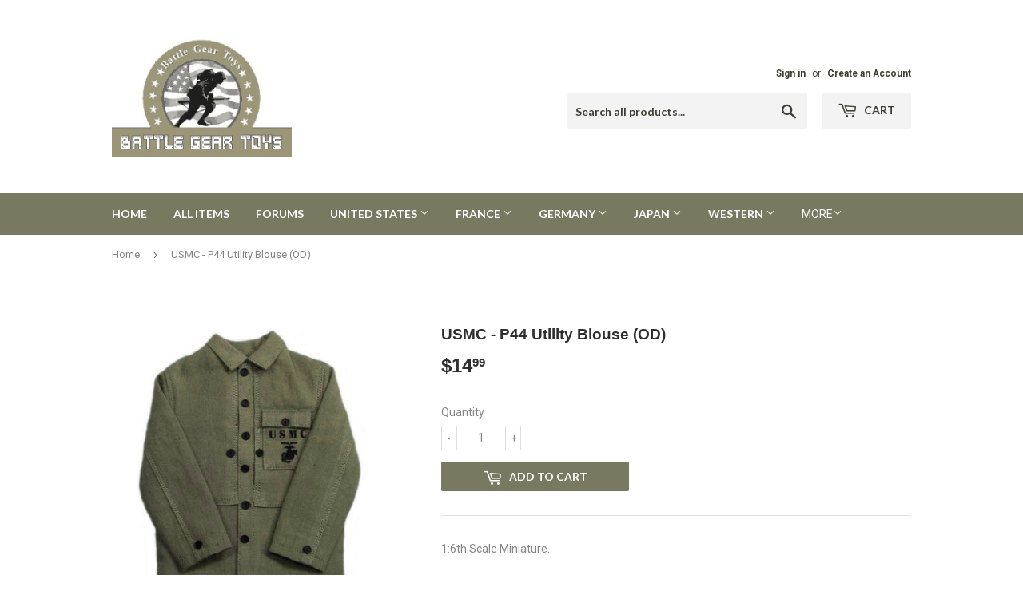

--- FILE ---
content_type: text/html; charset=utf-8
request_url: https://battlegeartoys.com/products/usmc-p44-utility-blouse-od
body_size: 17185
content:
<!doctype html>
<!--[if lt IE 7]><html class="no-js lt-ie9 lt-ie8 lt-ie7" lang="en"> <![endif]-->
<!--[if IE 7]><html class="no-js lt-ie9 lt-ie8" lang="en"> <![endif]-->
<!--[if IE 8]><html class="no-js lt-ie9" lang="en"> <![endif]-->
<!--[if IE 9 ]><html class="ie9 no-js"> <![endif]-->
<!--[if (gt IE 9)|!(IE)]><!--> <html class="no-touch no-js"> <!--<![endif]-->
<head>
  <script>(function(H){H.className=H.className.replace(/\bno-js\b/,'js')})(document.documentElement)</script>
  <!-- Basic page needs ================================================== -->
  <meta charset="utf-8">
  <meta http-equiv="X-UA-Compatible" content="IE=edge,chrome=1">

  
  <link rel="shortcut icon" href="//battlegeartoys.com/cdn/shop/files/Screen_Shot_2018-03-10_at_8.26.11_PM_ae619bff-fb4f-4e2d-939f-6fdac05a4209_32x32.png?v=1613511908" type="image/png" />
  

  <!-- Title and description ================================================== -->
  <title>
  USMC - P44 Utility Blouse (OD) &ndash; BattleGear Toys
  </title>


  
    <meta name="description" content="USMC - P44 Utility Blouse (OD), P44 Utility Blouse, WWII US Uniform, WWII Uniform, US Uniform, 1:6 USMC - P44 Utility Blouse (OD), 1:6 P44 Utility Blouse, 1:6 WWII US Uniform, 1:6 WWII Uniform, 1:6 US Uniform,">
  

  <!-- Product meta ====================================== ============ -->
  <!-- /snippets/social-meta-tags.liquid -->




<meta property="og:site_name" content="BattleGear Toys">
<meta property="og:url" content="https://battlegeartoys.com/products/usmc-p44-utility-blouse-od">
<meta property="og:title" content="USMC - P44 Utility Blouse (OD)">
<meta property="og:type" content="product">
<meta property="og:description" content="USMC - P44 Utility Blouse (OD), P44 Utility Blouse, WWII US Uniform, WWII Uniform, US Uniform, 1:6 USMC - P44 Utility Blouse (OD), 1:6 P44 Utility Blouse, 1:6 WWII US Uniform, 1:6 WWII Uniform, 1:6 US Uniform,">

  <meta property="og:price:amount" content="14.99">
  <meta property="og:price:currency" content="USD">

<meta property="og:image" content="http://battlegeartoys.com/cdn/shop/products/5e75322f73a0ad9aafe1a02ae0dd3c84_1200x1200.jpg?v=1520670976">
<meta property="og:image:secure_url" content="https://battlegeartoys.com/cdn/shop/products/5e75322f73a0ad9aafe1a02ae0dd3c84_1200x1200.jpg?v=1520670976">


<meta name="twitter:card" content="summary_large_image">
<meta name="twitter:title" content="USMC - P44 Utility Blouse (OD)">
<meta name="twitter:description" content="USMC - P44 Utility Blouse (OD), P44 Utility Blouse, WWII US Uniform, WWII Uniform, US Uniform, 1:6 USMC - P44 Utility Blouse (OD), 1:6 P44 Utility Blouse, 1:6 WWII US Uniform, 1:6 WWII Uniform, 1:6 US Uniform,">

   <!-- Action Figures, 1/6 Action Figures, Toy Soldiers, Dragon Models, DiD, Dragon in Dream, BBi, Blue Box Toys, 21st Century Toys, Hot Toys, ACE Workshop, Soldier Story,Dragon, Battle Gear Toys, Newline Miniatures,blue box, bbi, action figure, action figures, g.i. joe, gi joe, accessories, 12 inch, 12", 1/6th scale, one sixth, one-sixth, newline, new line, miniatures, historical, military, german, us, ss, heer, napoleanic, acw, civil war,  union, confederate, rifle, slings, boots, belts, heer, army, marines, hasbro, 21st century, ultimate soldier, ww2, world war 2
  <!-- Helpers ================================================== -->
  <link rel="canonical" href="https://battlegeartoys.com/products/usmc-p44-utility-blouse-od">
  <meta name="viewport" content="width=device-width,initial-scale=1">

  <!-- CSS ================================================== -->
  <link href="//battlegeartoys.com/cdn/shop/t/3/assets/theme.scss.css?v=60249530432893597681686739682" rel="stylesheet" type="text/css" media="all" />
  
  
  
  <link href="//fonts.googleapis.com/css?family=Roboto:400,700" rel="stylesheet" type="text/css" media="all" />



  
    
    
    <link href="//fonts.googleapis.com/css?family=Lato:700" rel="stylesheet" type="text/css" media="all" />
  



  <!-- Header hook for plugins ================================================== -->
  <script>window.performance && window.performance.mark && window.performance.mark('shopify.content_for_header.start');</script><meta id="shopify-digital-wallet" name="shopify-digital-wallet" content="/388104245/digital_wallets/dialog">
<meta name="shopify-checkout-api-token" content="0c069603c692100b326802fb298dc55c">
<meta id="in-context-paypal-metadata" data-shop-id="388104245" data-venmo-supported="false" data-environment="production" data-locale="en_US" data-paypal-v4="true" data-currency="USD">
<link rel="alternate" type="application/json+oembed" href="https://battlegeartoys.com/products/usmc-p44-utility-blouse-od.oembed">
<script async="async" src="/checkouts/internal/preloads.js?locale=en-US"></script>
<link rel="preconnect" href="https://shop.app" crossorigin="anonymous">
<script async="async" src="https://shop.app/checkouts/internal/preloads.js?locale=en-US&shop_id=388104245" crossorigin="anonymous"></script>
<script id="shopify-features" type="application/json">{"accessToken":"0c069603c692100b326802fb298dc55c","betas":["rich-media-storefront-analytics"],"domain":"battlegeartoys.com","predictiveSearch":true,"shopId":388104245,"locale":"en"}</script>
<script>var Shopify = Shopify || {};
Shopify.shop = "battlegear-toys.myshopify.com";
Shopify.locale = "en";
Shopify.currency = {"active":"USD","rate":"1.0"};
Shopify.country = "US";
Shopify.theme = {"name":"Supply","id":12218957877,"schema_name":"Supply","schema_version":"3.1.0","theme_store_id":679,"role":"main"};
Shopify.theme.handle = "null";
Shopify.theme.style = {"id":null,"handle":null};
Shopify.cdnHost = "battlegeartoys.com/cdn";
Shopify.routes = Shopify.routes || {};
Shopify.routes.root = "/";</script>
<script type="module">!function(o){(o.Shopify=o.Shopify||{}).modules=!0}(window);</script>
<script>!function(o){function n(){var o=[];function n(){o.push(Array.prototype.slice.apply(arguments))}return n.q=o,n}var t=o.Shopify=o.Shopify||{};t.loadFeatures=n(),t.autoloadFeatures=n()}(window);</script>
<script>
  window.ShopifyPay = window.ShopifyPay || {};
  window.ShopifyPay.apiHost = "shop.app\/pay";
  window.ShopifyPay.redirectState = null;
</script>
<script id="shop-js-analytics" type="application/json">{"pageType":"product"}</script>
<script defer="defer" async type="module" src="//battlegeartoys.com/cdn/shopifycloud/shop-js/modules/v2/client.init-shop-cart-sync_C5BV16lS.en.esm.js"></script>
<script defer="defer" async type="module" src="//battlegeartoys.com/cdn/shopifycloud/shop-js/modules/v2/chunk.common_CygWptCX.esm.js"></script>
<script type="module">
  await import("//battlegeartoys.com/cdn/shopifycloud/shop-js/modules/v2/client.init-shop-cart-sync_C5BV16lS.en.esm.js");
await import("//battlegeartoys.com/cdn/shopifycloud/shop-js/modules/v2/chunk.common_CygWptCX.esm.js");

  window.Shopify.SignInWithShop?.initShopCartSync?.({"fedCMEnabled":true,"windoidEnabled":true});

</script>
<script>
  window.Shopify = window.Shopify || {};
  if (!window.Shopify.featureAssets) window.Shopify.featureAssets = {};
  window.Shopify.featureAssets['shop-js'] = {"shop-cart-sync":["modules/v2/client.shop-cart-sync_ZFArdW7E.en.esm.js","modules/v2/chunk.common_CygWptCX.esm.js"],"init-fed-cm":["modules/v2/client.init-fed-cm_CmiC4vf6.en.esm.js","modules/v2/chunk.common_CygWptCX.esm.js"],"shop-button":["modules/v2/client.shop-button_tlx5R9nI.en.esm.js","modules/v2/chunk.common_CygWptCX.esm.js"],"shop-cash-offers":["modules/v2/client.shop-cash-offers_DOA2yAJr.en.esm.js","modules/v2/chunk.common_CygWptCX.esm.js","modules/v2/chunk.modal_D71HUcav.esm.js"],"init-windoid":["modules/v2/client.init-windoid_sURxWdc1.en.esm.js","modules/v2/chunk.common_CygWptCX.esm.js"],"shop-toast-manager":["modules/v2/client.shop-toast-manager_ClPi3nE9.en.esm.js","modules/v2/chunk.common_CygWptCX.esm.js"],"init-shop-email-lookup-coordinator":["modules/v2/client.init-shop-email-lookup-coordinator_B8hsDcYM.en.esm.js","modules/v2/chunk.common_CygWptCX.esm.js"],"init-shop-cart-sync":["modules/v2/client.init-shop-cart-sync_C5BV16lS.en.esm.js","modules/v2/chunk.common_CygWptCX.esm.js"],"avatar":["modules/v2/client.avatar_BTnouDA3.en.esm.js"],"pay-button":["modules/v2/client.pay-button_FdsNuTd3.en.esm.js","modules/v2/chunk.common_CygWptCX.esm.js"],"init-customer-accounts":["modules/v2/client.init-customer-accounts_DxDtT_ad.en.esm.js","modules/v2/client.shop-login-button_C5VAVYt1.en.esm.js","modules/v2/chunk.common_CygWptCX.esm.js","modules/v2/chunk.modal_D71HUcav.esm.js"],"init-shop-for-new-customer-accounts":["modules/v2/client.init-shop-for-new-customer-accounts_ChsxoAhi.en.esm.js","modules/v2/client.shop-login-button_C5VAVYt1.en.esm.js","modules/v2/chunk.common_CygWptCX.esm.js","modules/v2/chunk.modal_D71HUcav.esm.js"],"shop-login-button":["modules/v2/client.shop-login-button_C5VAVYt1.en.esm.js","modules/v2/chunk.common_CygWptCX.esm.js","modules/v2/chunk.modal_D71HUcav.esm.js"],"init-customer-accounts-sign-up":["modules/v2/client.init-customer-accounts-sign-up_CPSyQ0Tj.en.esm.js","modules/v2/client.shop-login-button_C5VAVYt1.en.esm.js","modules/v2/chunk.common_CygWptCX.esm.js","modules/v2/chunk.modal_D71HUcav.esm.js"],"shop-follow-button":["modules/v2/client.shop-follow-button_Cva4Ekp9.en.esm.js","modules/v2/chunk.common_CygWptCX.esm.js","modules/v2/chunk.modal_D71HUcav.esm.js"],"checkout-modal":["modules/v2/client.checkout-modal_BPM8l0SH.en.esm.js","modules/v2/chunk.common_CygWptCX.esm.js","modules/v2/chunk.modal_D71HUcav.esm.js"],"lead-capture":["modules/v2/client.lead-capture_Bi8yE_yS.en.esm.js","modules/v2/chunk.common_CygWptCX.esm.js","modules/v2/chunk.modal_D71HUcav.esm.js"],"shop-login":["modules/v2/client.shop-login_D6lNrXab.en.esm.js","modules/v2/chunk.common_CygWptCX.esm.js","modules/v2/chunk.modal_D71HUcav.esm.js"],"payment-terms":["modules/v2/client.payment-terms_CZxnsJam.en.esm.js","modules/v2/chunk.common_CygWptCX.esm.js","modules/v2/chunk.modal_D71HUcav.esm.js"]};
</script>
<script id="__st">var __st={"a":388104245,"offset":-28800,"reqid":"d599283e-e0b7-4922-912a-615ef57e1cd6-1768652342","pageurl":"battlegeartoys.com\/products\/usmc-p44-utility-blouse-od","u":"075144713310","p":"product","rtyp":"product","rid":539849031733};</script>
<script>window.ShopifyPaypalV4VisibilityTracking = true;</script>
<script id="form-persister">!function(){'use strict';const t='contact',e='new_comment',n=[[t,t],['blogs',e],['comments',e],[t,'customer']],o='password',r='form_key',c=['recaptcha-v3-token','g-recaptcha-response','h-captcha-response',o],s=()=>{try{return window.sessionStorage}catch{return}},i='__shopify_v',u=t=>t.elements[r],a=function(){const t=[...n].map((([t,e])=>`form[action*='/${t}']:not([data-nocaptcha='true']) input[name='form_type'][value='${e}']`)).join(',');var e;return e=t,()=>e?[...document.querySelectorAll(e)].map((t=>t.form)):[]}();function m(t){const e=u(t);a().includes(t)&&(!e||!e.value)&&function(t){try{if(!s())return;!function(t){const e=s();if(!e)return;const n=u(t);if(!n)return;const o=n.value;o&&e.removeItem(o)}(t);const e=Array.from(Array(32),(()=>Math.random().toString(36)[2])).join('');!function(t,e){u(t)||t.append(Object.assign(document.createElement('input'),{type:'hidden',name:r})),t.elements[r].value=e}(t,e),function(t,e){const n=s();if(!n)return;const r=[...t.querySelectorAll(`input[type='${o}']`)].map((({name:t})=>t)),u=[...c,...r],a={};for(const[o,c]of new FormData(t).entries())u.includes(o)||(a[o]=c);n.setItem(e,JSON.stringify({[i]:1,action:t.action,data:a}))}(t,e)}catch(e){console.error('failed to persist form',e)}}(t)}const f=t=>{if('true'===t.dataset.persistBound)return;const e=function(t,e){const n=function(t){return'function'==typeof t.submit?t.submit:HTMLFormElement.prototype.submit}(t).bind(t);return function(){let t;return()=>{t||(t=!0,(()=>{try{e(),n()}catch(t){(t=>{console.error('form submit failed',t)})(t)}})(),setTimeout((()=>t=!1),250))}}()}(t,(()=>{m(t)}));!function(t,e){if('function'==typeof t.submit&&'function'==typeof e)try{t.submit=e}catch{}}(t,e),t.addEventListener('submit',(t=>{t.preventDefault(),e()})),t.dataset.persistBound='true'};!function(){function t(t){const e=(t=>{const e=t.target;return e instanceof HTMLFormElement?e:e&&e.form})(t);e&&m(e)}document.addEventListener('submit',t),document.addEventListener('DOMContentLoaded',(()=>{const e=a();for(const t of e)f(t);var n;n=document.body,new window.MutationObserver((t=>{for(const e of t)if('childList'===e.type&&e.addedNodes.length)for(const t of e.addedNodes)1===t.nodeType&&'FORM'===t.tagName&&a().includes(t)&&f(t)})).observe(n,{childList:!0,subtree:!0,attributes:!1}),document.removeEventListener('submit',t)}))}()}();</script>
<script integrity="sha256-4kQ18oKyAcykRKYeNunJcIwy7WH5gtpwJnB7kiuLZ1E=" data-source-attribution="shopify.loadfeatures" defer="defer" src="//battlegeartoys.com/cdn/shopifycloud/storefront/assets/storefront/load_feature-a0a9edcb.js" crossorigin="anonymous"></script>
<script crossorigin="anonymous" defer="defer" src="//battlegeartoys.com/cdn/shopifycloud/storefront/assets/shopify_pay/storefront-65b4c6d7.js?v=20250812"></script>
<script data-source-attribution="shopify.dynamic_checkout.dynamic.init">var Shopify=Shopify||{};Shopify.PaymentButton=Shopify.PaymentButton||{isStorefrontPortableWallets:!0,init:function(){window.Shopify.PaymentButton.init=function(){};var t=document.createElement("script");t.src="https://battlegeartoys.com/cdn/shopifycloud/portable-wallets/latest/portable-wallets.en.js",t.type="module",document.head.appendChild(t)}};
</script>
<script data-source-attribution="shopify.dynamic_checkout.buyer_consent">
  function portableWalletsHideBuyerConsent(e){var t=document.getElementById("shopify-buyer-consent"),n=document.getElementById("shopify-subscription-policy-button");t&&n&&(t.classList.add("hidden"),t.setAttribute("aria-hidden","true"),n.removeEventListener("click",e))}function portableWalletsShowBuyerConsent(e){var t=document.getElementById("shopify-buyer-consent"),n=document.getElementById("shopify-subscription-policy-button");t&&n&&(t.classList.remove("hidden"),t.removeAttribute("aria-hidden"),n.addEventListener("click",e))}window.Shopify?.PaymentButton&&(window.Shopify.PaymentButton.hideBuyerConsent=portableWalletsHideBuyerConsent,window.Shopify.PaymentButton.showBuyerConsent=portableWalletsShowBuyerConsent);
</script>
<script data-source-attribution="shopify.dynamic_checkout.cart.bootstrap">document.addEventListener("DOMContentLoaded",(function(){function t(){return document.querySelector("shopify-accelerated-checkout-cart, shopify-accelerated-checkout")}if(t())Shopify.PaymentButton.init();else{new MutationObserver((function(e,n){t()&&(Shopify.PaymentButton.init(),n.disconnect())})).observe(document.body,{childList:!0,subtree:!0})}}));
</script>
<link id="shopify-accelerated-checkout-styles" rel="stylesheet" media="screen" href="https://battlegeartoys.com/cdn/shopifycloud/portable-wallets/latest/accelerated-checkout-backwards-compat.css" crossorigin="anonymous">
<style id="shopify-accelerated-checkout-cart">
        #shopify-buyer-consent {
  margin-top: 1em;
  display: inline-block;
  width: 100%;
}

#shopify-buyer-consent.hidden {
  display: none;
}

#shopify-subscription-policy-button {
  background: none;
  border: none;
  padding: 0;
  text-decoration: underline;
  font-size: inherit;
  cursor: pointer;
}

#shopify-subscription-policy-button::before {
  box-shadow: none;
}

      </style>

<script>window.performance && window.performance.mark && window.performance.mark('shopify.content_for_header.end');</script>

  

<!--[if lt IE 9]>
<script src="//cdnjs.cloudflare.com/ajax/libs/html5shiv/3.7.2/html5shiv.min.js" type="text/javascript"></script>
<script src="//battlegeartoys.com/cdn/shop/t/3/assets/respond.min.js?v=95" type="text/javascript"></script>
<link href="//battlegeartoys.com/cdn/shop/t/3/assets/respond-proxy.html" id="respond-proxy" rel="respond-proxy" />
<link href="//battlegeartoys.com/search?q=87e3c863bda2bb7159ee13ce374ca817" id="respond-redirect" rel="respond-redirect" />
<script src="//battlegeartoys.com/search?q=87e3c863bda2bb7159ee13ce374ca817" type="text/javascript"></script>
<![endif]-->
<!--[if (lte IE 9) ]><script src="//battlegeartoys.com/cdn/shop/t/3/assets/match-media.min.js?v=95" type="text/javascript"></script><![endif]-->


  
  

  <script src="//battlegeartoys.com/cdn/shop/t/3/assets/jquery-2.2.3.min.js?v=58211863146907186831520676640" type="text/javascript"></script>

  <!--[if (gt IE 9)|!(IE)]><!--><script src="//battlegeartoys.com/cdn/shop/t/3/assets/lazysizes.min.js?v=8147953233334221341520676640" async="async"></script><!--<![endif]-->
  <!--[if lte IE 9]><script src="//battlegeartoys.com/cdn/shop/t/3/assets/lazysizes.min.js?v=8147953233334221341520676640"></script><![endif]-->

  <!--[if (gt IE 9)|!(IE)]><!--><script src="//battlegeartoys.com/cdn/shop/t/3/assets/vendor.js?v=36233103725173156861520676641" defer="defer"></script><!--<![endif]-->
  <!--[if lte IE 9]><script src="//battlegeartoys.com/cdn/shop/t/3/assets/vendor.js?v=36233103725173156861520676641"></script><![endif]-->

  <!--[if (gt IE 9)|!(IE)]><!--><script src="//battlegeartoys.com/cdn/shop/t/3/assets/theme.js?v=46917592502309516521533665029" defer="defer"></script><!--<![endif]-->
  <!--[if lte IE 9]><script src="//battlegeartoys.com/cdn/shop/t/3/assets/theme.js?v=46917592502309516521533665029"></script><![endif]-->


<link href="https://monorail-edge.shopifysvc.com" rel="dns-prefetch">
<script>(function(){if ("sendBeacon" in navigator && "performance" in window) {try {var session_token_from_headers = performance.getEntriesByType('navigation')[0].serverTiming.find(x => x.name == '_s').description;} catch {var session_token_from_headers = undefined;}var session_cookie_matches = document.cookie.match(/_shopify_s=([^;]*)/);var session_token_from_cookie = session_cookie_matches && session_cookie_matches.length === 2 ? session_cookie_matches[1] : "";var session_token = session_token_from_headers || session_token_from_cookie || "";function handle_abandonment_event(e) {var entries = performance.getEntries().filter(function(entry) {return /monorail-edge.shopifysvc.com/.test(entry.name);});if (!window.abandonment_tracked && entries.length === 0) {window.abandonment_tracked = true;var currentMs = Date.now();var navigation_start = performance.timing.navigationStart;var payload = {shop_id: 388104245,url: window.location.href,navigation_start,duration: currentMs - navigation_start,session_token,page_type: "product"};window.navigator.sendBeacon("https://monorail-edge.shopifysvc.com/v1/produce", JSON.stringify({schema_id: "online_store_buyer_site_abandonment/1.1",payload: payload,metadata: {event_created_at_ms: currentMs,event_sent_at_ms: currentMs}}));}}window.addEventListener('pagehide', handle_abandonment_event);}}());</script>
<script id="web-pixels-manager-setup">(function e(e,d,r,n,o){if(void 0===o&&(o={}),!Boolean(null===(a=null===(i=window.Shopify)||void 0===i?void 0:i.analytics)||void 0===a?void 0:a.replayQueue)){var i,a;window.Shopify=window.Shopify||{};var t=window.Shopify;t.analytics=t.analytics||{};var s=t.analytics;s.replayQueue=[],s.publish=function(e,d,r){return s.replayQueue.push([e,d,r]),!0};try{self.performance.mark("wpm:start")}catch(e){}var l=function(){var e={modern:/Edge?\/(1{2}[4-9]|1[2-9]\d|[2-9]\d{2}|\d{4,})\.\d+(\.\d+|)|Firefox\/(1{2}[4-9]|1[2-9]\d|[2-9]\d{2}|\d{4,})\.\d+(\.\d+|)|Chrom(ium|e)\/(9{2}|\d{3,})\.\d+(\.\d+|)|(Maci|X1{2}).+ Version\/(15\.\d+|(1[6-9]|[2-9]\d|\d{3,})\.\d+)([,.]\d+|)( \(\w+\)|)( Mobile\/\w+|) Safari\/|Chrome.+OPR\/(9{2}|\d{3,})\.\d+\.\d+|(CPU[ +]OS|iPhone[ +]OS|CPU[ +]iPhone|CPU IPhone OS|CPU iPad OS)[ +]+(15[._]\d+|(1[6-9]|[2-9]\d|\d{3,})[._]\d+)([._]\d+|)|Android:?[ /-](13[3-9]|1[4-9]\d|[2-9]\d{2}|\d{4,})(\.\d+|)(\.\d+|)|Android.+Firefox\/(13[5-9]|1[4-9]\d|[2-9]\d{2}|\d{4,})\.\d+(\.\d+|)|Android.+Chrom(ium|e)\/(13[3-9]|1[4-9]\d|[2-9]\d{2}|\d{4,})\.\d+(\.\d+|)|SamsungBrowser\/([2-9]\d|\d{3,})\.\d+/,legacy:/Edge?\/(1[6-9]|[2-9]\d|\d{3,})\.\d+(\.\d+|)|Firefox\/(5[4-9]|[6-9]\d|\d{3,})\.\d+(\.\d+|)|Chrom(ium|e)\/(5[1-9]|[6-9]\d|\d{3,})\.\d+(\.\d+|)([\d.]+$|.*Safari\/(?![\d.]+ Edge\/[\d.]+$))|(Maci|X1{2}).+ Version\/(10\.\d+|(1[1-9]|[2-9]\d|\d{3,})\.\d+)([,.]\d+|)( \(\w+\)|)( Mobile\/\w+|) Safari\/|Chrome.+OPR\/(3[89]|[4-9]\d|\d{3,})\.\d+\.\d+|(CPU[ +]OS|iPhone[ +]OS|CPU[ +]iPhone|CPU IPhone OS|CPU iPad OS)[ +]+(10[._]\d+|(1[1-9]|[2-9]\d|\d{3,})[._]\d+)([._]\d+|)|Android:?[ /-](13[3-9]|1[4-9]\d|[2-9]\d{2}|\d{4,})(\.\d+|)(\.\d+|)|Mobile Safari.+OPR\/([89]\d|\d{3,})\.\d+\.\d+|Android.+Firefox\/(13[5-9]|1[4-9]\d|[2-9]\d{2}|\d{4,})\.\d+(\.\d+|)|Android.+Chrom(ium|e)\/(13[3-9]|1[4-9]\d|[2-9]\d{2}|\d{4,})\.\d+(\.\d+|)|Android.+(UC? ?Browser|UCWEB|U3)[ /]?(15\.([5-9]|\d{2,})|(1[6-9]|[2-9]\d|\d{3,})\.\d+)\.\d+|SamsungBrowser\/(5\.\d+|([6-9]|\d{2,})\.\d+)|Android.+MQ{2}Browser\/(14(\.(9|\d{2,})|)|(1[5-9]|[2-9]\d|\d{3,})(\.\d+|))(\.\d+|)|K[Aa][Ii]OS\/(3\.\d+|([4-9]|\d{2,})\.\d+)(\.\d+|)/},d=e.modern,r=e.legacy,n=navigator.userAgent;return n.match(d)?"modern":n.match(r)?"legacy":"unknown"}(),u="modern"===l?"modern":"legacy",c=(null!=n?n:{modern:"",legacy:""})[u],f=function(e){return[e.baseUrl,"/wpm","/b",e.hashVersion,"modern"===e.buildTarget?"m":"l",".js"].join("")}({baseUrl:d,hashVersion:r,buildTarget:u}),m=function(e){var d=e.version,r=e.bundleTarget,n=e.surface,o=e.pageUrl,i=e.monorailEndpoint;return{emit:function(e){var a=e.status,t=e.errorMsg,s=(new Date).getTime(),l=JSON.stringify({metadata:{event_sent_at_ms:s},events:[{schema_id:"web_pixels_manager_load/3.1",payload:{version:d,bundle_target:r,page_url:o,status:a,surface:n,error_msg:t},metadata:{event_created_at_ms:s}}]});if(!i)return console&&console.warn&&console.warn("[Web Pixels Manager] No Monorail endpoint provided, skipping logging."),!1;try{return self.navigator.sendBeacon.bind(self.navigator)(i,l)}catch(e){}var u=new XMLHttpRequest;try{return u.open("POST",i,!0),u.setRequestHeader("Content-Type","text/plain"),u.send(l),!0}catch(e){return console&&console.warn&&console.warn("[Web Pixels Manager] Got an unhandled error while logging to Monorail."),!1}}}}({version:r,bundleTarget:l,surface:e.surface,pageUrl:self.location.href,monorailEndpoint:e.monorailEndpoint});try{o.browserTarget=l,function(e){var d=e.src,r=e.async,n=void 0===r||r,o=e.onload,i=e.onerror,a=e.sri,t=e.scriptDataAttributes,s=void 0===t?{}:t,l=document.createElement("script"),u=document.querySelector("head"),c=document.querySelector("body");if(l.async=n,l.src=d,a&&(l.integrity=a,l.crossOrigin="anonymous"),s)for(var f in s)if(Object.prototype.hasOwnProperty.call(s,f))try{l.dataset[f]=s[f]}catch(e){}if(o&&l.addEventListener("load",o),i&&l.addEventListener("error",i),u)u.appendChild(l);else{if(!c)throw new Error("Did not find a head or body element to append the script");c.appendChild(l)}}({src:f,async:!0,onload:function(){if(!function(){var e,d;return Boolean(null===(d=null===(e=window.Shopify)||void 0===e?void 0:e.analytics)||void 0===d?void 0:d.initialized)}()){var d=window.webPixelsManager.init(e)||void 0;if(d){var r=window.Shopify.analytics;r.replayQueue.forEach((function(e){var r=e[0],n=e[1],o=e[2];d.publishCustomEvent(r,n,o)})),r.replayQueue=[],r.publish=d.publishCustomEvent,r.visitor=d.visitor,r.initialized=!0}}},onerror:function(){return m.emit({status:"failed",errorMsg:"".concat(f," has failed to load")})},sri:function(e){var d=/^sha384-[A-Za-z0-9+/=]+$/;return"string"==typeof e&&d.test(e)}(c)?c:"",scriptDataAttributes:o}),m.emit({status:"loading"})}catch(e){m.emit({status:"failed",errorMsg:(null==e?void 0:e.message)||"Unknown error"})}}})({shopId: 388104245,storefrontBaseUrl: "https://battlegeartoys.com",extensionsBaseUrl: "https://extensions.shopifycdn.com/cdn/shopifycloud/web-pixels-manager",monorailEndpoint: "https://monorail-edge.shopifysvc.com/unstable/produce_batch",surface: "storefront-renderer",enabledBetaFlags: ["2dca8a86"],webPixelsConfigList: [{"id":"99254461","eventPayloadVersion":"v1","runtimeContext":"LAX","scriptVersion":"1","type":"CUSTOM","privacyPurposes":["ANALYTICS"],"name":"Google Analytics tag (migrated)"},{"id":"shopify-app-pixel","configuration":"{}","eventPayloadVersion":"v1","runtimeContext":"STRICT","scriptVersion":"0450","apiClientId":"shopify-pixel","type":"APP","privacyPurposes":["ANALYTICS","MARKETING"]},{"id":"shopify-custom-pixel","eventPayloadVersion":"v1","runtimeContext":"LAX","scriptVersion":"0450","apiClientId":"shopify-pixel","type":"CUSTOM","privacyPurposes":["ANALYTICS","MARKETING"]}],isMerchantRequest: false,initData: {"shop":{"name":"BattleGear Toys","paymentSettings":{"currencyCode":"USD"},"myshopifyDomain":"battlegear-toys.myshopify.com","countryCode":"US","storefrontUrl":"https:\/\/battlegeartoys.com"},"customer":null,"cart":null,"checkout":null,"productVariants":[{"price":{"amount":14.99,"currencyCode":"USD"},"product":{"title":"USMC - P44 Utility Blouse (OD)","vendor":"BattleGear Toys","id":"539849031733","untranslatedTitle":"USMC - P44 Utility Blouse (OD)","url":"\/products\/usmc-p44-utility-blouse-od","type":"United States"},"id":"7093753806901","image":{"src":"\/\/battlegeartoys.com\/cdn\/shop\/products\/5e75322f73a0ad9aafe1a02ae0dd3c84.jpg?v=1520670976"},"sku":"US-S-582-02","title":"Default Title","untranslatedTitle":"Default Title"}],"purchasingCompany":null},},"https://battlegeartoys.com/cdn","fcfee988w5aeb613cpc8e4bc33m6693e112",{"modern":"","legacy":""},{"shopId":"388104245","storefrontBaseUrl":"https:\/\/battlegeartoys.com","extensionBaseUrl":"https:\/\/extensions.shopifycdn.com\/cdn\/shopifycloud\/web-pixels-manager","surface":"storefront-renderer","enabledBetaFlags":"[\"2dca8a86\"]","isMerchantRequest":"false","hashVersion":"fcfee988w5aeb613cpc8e4bc33m6693e112","publish":"custom","events":"[[\"page_viewed\",{}],[\"product_viewed\",{\"productVariant\":{\"price\":{\"amount\":14.99,\"currencyCode\":\"USD\"},\"product\":{\"title\":\"USMC - P44 Utility Blouse (OD)\",\"vendor\":\"BattleGear Toys\",\"id\":\"539849031733\",\"untranslatedTitle\":\"USMC - P44 Utility Blouse (OD)\",\"url\":\"\/products\/usmc-p44-utility-blouse-od\",\"type\":\"United States\"},\"id\":\"7093753806901\",\"image\":{\"src\":\"\/\/battlegeartoys.com\/cdn\/shop\/products\/5e75322f73a0ad9aafe1a02ae0dd3c84.jpg?v=1520670976\"},\"sku\":\"US-S-582-02\",\"title\":\"Default Title\",\"untranslatedTitle\":\"Default Title\"}}]]"});</script><script>
  window.ShopifyAnalytics = window.ShopifyAnalytics || {};
  window.ShopifyAnalytics.meta = window.ShopifyAnalytics.meta || {};
  window.ShopifyAnalytics.meta.currency = 'USD';
  var meta = {"product":{"id":539849031733,"gid":"gid:\/\/shopify\/Product\/539849031733","vendor":"BattleGear Toys","type":"United States","handle":"usmc-p44-utility-blouse-od","variants":[{"id":7093753806901,"price":1499,"name":"USMC - P44 Utility Blouse (OD)","public_title":null,"sku":"US-S-582-02"}],"remote":false},"page":{"pageType":"product","resourceType":"product","resourceId":539849031733,"requestId":"d599283e-e0b7-4922-912a-615ef57e1cd6-1768652342"}};
  for (var attr in meta) {
    window.ShopifyAnalytics.meta[attr] = meta[attr];
  }
</script>
<script class="analytics">
  (function () {
    var customDocumentWrite = function(content) {
      var jquery = null;

      if (window.jQuery) {
        jquery = window.jQuery;
      } else if (window.Checkout && window.Checkout.$) {
        jquery = window.Checkout.$;
      }

      if (jquery) {
        jquery('body').append(content);
      }
    };

    var hasLoggedConversion = function(token) {
      if (token) {
        return document.cookie.indexOf('loggedConversion=' + token) !== -1;
      }
      return false;
    }

    var setCookieIfConversion = function(token) {
      if (token) {
        var twoMonthsFromNow = new Date(Date.now());
        twoMonthsFromNow.setMonth(twoMonthsFromNow.getMonth() + 2);

        document.cookie = 'loggedConversion=' + token + '; expires=' + twoMonthsFromNow;
      }
    }

    var trekkie = window.ShopifyAnalytics.lib = window.trekkie = window.trekkie || [];
    if (trekkie.integrations) {
      return;
    }
    trekkie.methods = [
      'identify',
      'page',
      'ready',
      'track',
      'trackForm',
      'trackLink'
    ];
    trekkie.factory = function(method) {
      return function() {
        var args = Array.prototype.slice.call(arguments);
        args.unshift(method);
        trekkie.push(args);
        return trekkie;
      };
    };
    for (var i = 0; i < trekkie.methods.length; i++) {
      var key = trekkie.methods[i];
      trekkie[key] = trekkie.factory(key);
    }
    trekkie.load = function(config) {
      trekkie.config = config || {};
      trekkie.config.initialDocumentCookie = document.cookie;
      var first = document.getElementsByTagName('script')[0];
      var script = document.createElement('script');
      script.type = 'text/javascript';
      script.onerror = function(e) {
        var scriptFallback = document.createElement('script');
        scriptFallback.type = 'text/javascript';
        scriptFallback.onerror = function(error) {
                var Monorail = {
      produce: function produce(monorailDomain, schemaId, payload) {
        var currentMs = new Date().getTime();
        var event = {
          schema_id: schemaId,
          payload: payload,
          metadata: {
            event_created_at_ms: currentMs,
            event_sent_at_ms: currentMs
          }
        };
        return Monorail.sendRequest("https://" + monorailDomain + "/v1/produce", JSON.stringify(event));
      },
      sendRequest: function sendRequest(endpointUrl, payload) {
        // Try the sendBeacon API
        if (window && window.navigator && typeof window.navigator.sendBeacon === 'function' && typeof window.Blob === 'function' && !Monorail.isIos12()) {
          var blobData = new window.Blob([payload], {
            type: 'text/plain'
          });

          if (window.navigator.sendBeacon(endpointUrl, blobData)) {
            return true;
          } // sendBeacon was not successful

        } // XHR beacon

        var xhr = new XMLHttpRequest();

        try {
          xhr.open('POST', endpointUrl);
          xhr.setRequestHeader('Content-Type', 'text/plain');
          xhr.send(payload);
        } catch (e) {
          console.log(e);
        }

        return false;
      },
      isIos12: function isIos12() {
        return window.navigator.userAgent.lastIndexOf('iPhone; CPU iPhone OS 12_') !== -1 || window.navigator.userAgent.lastIndexOf('iPad; CPU OS 12_') !== -1;
      }
    };
    Monorail.produce('monorail-edge.shopifysvc.com',
      'trekkie_storefront_load_errors/1.1',
      {shop_id: 388104245,
      theme_id: 12218957877,
      app_name: "storefront",
      context_url: window.location.href,
      source_url: "//battlegeartoys.com/cdn/s/trekkie.storefront.cd680fe47e6c39ca5d5df5f0a32d569bc48c0f27.min.js"});

        };
        scriptFallback.async = true;
        scriptFallback.src = '//battlegeartoys.com/cdn/s/trekkie.storefront.cd680fe47e6c39ca5d5df5f0a32d569bc48c0f27.min.js';
        first.parentNode.insertBefore(scriptFallback, first);
      };
      script.async = true;
      script.src = '//battlegeartoys.com/cdn/s/trekkie.storefront.cd680fe47e6c39ca5d5df5f0a32d569bc48c0f27.min.js';
      first.parentNode.insertBefore(script, first);
    };
    trekkie.load(
      {"Trekkie":{"appName":"storefront","development":false,"defaultAttributes":{"shopId":388104245,"isMerchantRequest":null,"themeId":12218957877,"themeCityHash":"8463746544116626164","contentLanguage":"en","currency":"USD","eventMetadataId":"3136b9f6-7df2-4e37-b0d0-5028d508bf67"},"isServerSideCookieWritingEnabled":true,"monorailRegion":"shop_domain","enabledBetaFlags":["65f19447"]},"Session Attribution":{},"S2S":{"facebookCapiEnabled":false,"source":"trekkie-storefront-renderer","apiClientId":580111}}
    );

    var loaded = false;
    trekkie.ready(function() {
      if (loaded) return;
      loaded = true;

      window.ShopifyAnalytics.lib = window.trekkie;

      var originalDocumentWrite = document.write;
      document.write = customDocumentWrite;
      try { window.ShopifyAnalytics.merchantGoogleAnalytics.call(this); } catch(error) {};
      document.write = originalDocumentWrite;

      window.ShopifyAnalytics.lib.page(null,{"pageType":"product","resourceType":"product","resourceId":539849031733,"requestId":"d599283e-e0b7-4922-912a-615ef57e1cd6-1768652342","shopifyEmitted":true});

      var match = window.location.pathname.match(/checkouts\/(.+)\/(thank_you|post_purchase)/)
      var token = match? match[1]: undefined;
      if (!hasLoggedConversion(token)) {
        setCookieIfConversion(token);
        window.ShopifyAnalytics.lib.track("Viewed Product",{"currency":"USD","variantId":7093753806901,"productId":539849031733,"productGid":"gid:\/\/shopify\/Product\/539849031733","name":"USMC - P44 Utility Blouse (OD)","price":"14.99","sku":"US-S-582-02","brand":"BattleGear Toys","variant":null,"category":"United States","nonInteraction":true,"remote":false},undefined,undefined,{"shopifyEmitted":true});
      window.ShopifyAnalytics.lib.track("monorail:\/\/trekkie_storefront_viewed_product\/1.1",{"currency":"USD","variantId":7093753806901,"productId":539849031733,"productGid":"gid:\/\/shopify\/Product\/539849031733","name":"USMC - P44 Utility Blouse (OD)","price":"14.99","sku":"US-S-582-02","brand":"BattleGear Toys","variant":null,"category":"United States","nonInteraction":true,"remote":false,"referer":"https:\/\/battlegeartoys.com\/products\/usmc-p44-utility-blouse-od"});
      }
    });


        var eventsListenerScript = document.createElement('script');
        eventsListenerScript.async = true;
        eventsListenerScript.src = "//battlegeartoys.com/cdn/shopifycloud/storefront/assets/shop_events_listener-3da45d37.js";
        document.getElementsByTagName('head')[0].appendChild(eventsListenerScript);

})();</script>
  <script>
  if (!window.ga || (window.ga && typeof window.ga !== 'function')) {
    window.ga = function ga() {
      (window.ga.q = window.ga.q || []).push(arguments);
      if (window.Shopify && window.Shopify.analytics && typeof window.Shopify.analytics.publish === 'function') {
        window.Shopify.analytics.publish("ga_stub_called", {}, {sendTo: "google_osp_migration"});
      }
      console.error("Shopify's Google Analytics stub called with:", Array.from(arguments), "\nSee https://help.shopify.com/manual/promoting-marketing/pixels/pixel-migration#google for more information.");
    };
    if (window.Shopify && window.Shopify.analytics && typeof window.Shopify.analytics.publish === 'function') {
      window.Shopify.analytics.publish("ga_stub_initialized", {}, {sendTo: "google_osp_migration"});
    }
  }
</script>
<script
  defer
  src="https://battlegeartoys.com/cdn/shopifycloud/perf-kit/shopify-perf-kit-3.0.4.min.js"
  data-application="storefront-renderer"
  data-shop-id="388104245"
  data-render-region="gcp-us-central1"
  data-page-type="product"
  data-theme-instance-id="12218957877"
  data-theme-name="Supply"
  data-theme-version="3.1.0"
  data-monorail-region="shop_domain"
  data-resource-timing-sampling-rate="10"
  data-shs="true"
  data-shs-beacon="true"
  data-shs-export-with-fetch="true"
  data-shs-logs-sample-rate="1"
  data-shs-beacon-endpoint="https://battlegeartoys.com/api/collect"
></script>
</head>

<body id="usmc-p44-utility-blouse-od" class="template-product" >

  <div id="shopify-section-header" class="shopify-section header-section"><header class="site-header" role="banner" data-section-id="header" data-section-type="header-section">
  <div class="wrapper">

    <div class="grid--full">
      <div class="grid-item large--one-half">
        
          <div class="h1 header-logo" itemscope itemtype="http://schema.org/Organization">
        
          
          

          <a href="/" itemprop="url">
            <div class="lazyload__image-wrapper no-js" style="max-width:225px;">
              <div style="padding-top:67.47967479674797%;">
                <img class="lazyload js"
                  data-src="//battlegeartoys.com/cdn/shop/files/Screen_Shot_2018-03-10_at_8.26.11_PM_{width}x.png?v=1613511741"
                  data-widths="[180, 360, 540, 720, 900, 1080, 1296, 1512, 1728, 2048]"
                  data-aspectratio="1.4819277108433735"
                  data-sizes="auto"
                  alt="BattleGear Toys"
                  style="width:225px;">
              </div>
            </div>
            <noscript>
              
              <img src="//battlegeartoys.com/cdn/shop/files/Screen_Shot_2018-03-10_at_8.26.11_PM_225x.png?v=1613511741"
                srcset="//battlegeartoys.com/cdn/shop/files/Screen_Shot_2018-03-10_at_8.26.11_PM_225x.png?v=1613511741 1x, //battlegeartoys.com/cdn/shop/files/Screen_Shot_2018-03-10_at_8.26.11_PM_225x@2x.png?v=1613511741 2x"
                alt="BattleGear Toys"
                itemprop="logo"
                style="max-width:225px;">
            </noscript>
          </a>
          
        
          </div>
        
      </div>

      <div class="grid-item large--one-half text-center large--text-right">
        
          <div class="site-header--text-links">
            

            
              <span class="site-header--meta-links medium-down--hide">
                
                  <a href="/account/login" id="customer_login_link">Sign in</a>
                  <span class="site-header--spacer">or</span>
                  <a href="/account/register" id="customer_register_link">Create an Account</a>
                
              </span>
            
          </div>

          <br class="medium-down--hide">
        

        <form action="/search" method="get" class="search-bar" role="search">
  <input type="hidden" name="type" value="product">

  <input type="search" name="q" value="" placeholder="Search all products..." aria-label="Search all products...">
  <button type="submit" class="search-bar--submit icon-fallback-text">
    <span class="icon icon-search" aria-hidden="true"></span>
    <span class="fallback-text">Search</span>
  </button>
</form>


        <a href="/cart" class="header-cart-btn cart-toggle">
          <span class="icon icon-cart"></span>
          Cart <span class="cart-count cart-badge--desktop hidden-count">0</span>
        </a>
      </div>
    </div>

  </div>
</header>

<div id="mobileNavBar">
  <div class="display-table-cell">
    <button class="menu-toggle mobileNavBar-link" aria-controls="navBar" aria-expanded="false"><span class="icon icon-hamburger" aria-hidden="true"></span>Menu</button>
  </div>
  <div class="display-table-cell">
    <a href="/cart" class="cart-toggle mobileNavBar-link">
      <span class="icon icon-cart"></span>
      Cart <span class="cart-count hidden-count">0</span>
    </a>
  </div>
</div>

<nav class="nav-bar" id="navBar" role="navigation">
  <div class="wrapper">
    <form action="/search" method="get" class="search-bar" role="search">
  <input type="hidden" name="type" value="product">

  <input type="search" name="q" value="" placeholder="Search all products..." aria-label="Search all products...">
  <button type="submit" class="search-bar--submit icon-fallback-text">
    <span class="icon icon-search" aria-hidden="true"></span>
    <span class="fallback-text">Search</span>
  </button>
</form>

    <ul class="mobile-nav" id="MobileNav">
  
  
    
      <li>
        <a
          href="/"
          class="mobile-nav--link"
          data-meganav-type="child"
          >
            Home
        </a>
      </li>
    
  
    
      <li>
        <a
          href="/collections/all"
          class="mobile-nav--link"
          data-meganav-type="child"
          >
            All Items
        </a>
      </li>
    
  
    
      <li>
        <a
          href="http://battlegeartoys.com/community/forums"
          class="mobile-nav--link"
          data-meganav-type="child"
          >
            Forums
        </a>
      </li>
    
  
    
      
      <li 
        class="mobile-nav--has-dropdown "
        aria-haspopup="true">
        <a
          href="/search"
          class="mobile-nav--link"
          data-meganav-type="parent"
          aria-controls="MenuParent-4"
          aria-expanded="false"
          >
            United States
            <span class="icon icon-arrow-down" aria-hidden="true"></span>
        </a>
        <ul
          id="MenuParent-4"
          class="mobile-nav--dropdown mobile-nav--has-grandchildren"
          data-meganav-dropdown>
          
            
            
              <li
                class="mobile-nav--has-dropdown mobile-nav--has-dropdown-grandchild "
                aria-haspopup="true">
                <a
                  href="/search"
                  class="mobile-nav--link"
                  aria-controls="MenuChildren-4-1"
                  data-meganav-type="parent"
                  >
                    Revolutionary War
                    <span class="icon icon-arrow-down" aria-hidden="true"></span>
                </a>
                <ul
                  id="MenuChildren-4-1"
                  class="mobile-nav--dropdown-grandchild"
                  data-meganav-dropdown>
                  
                    <li>
                      <a 
                        href="/collections/revolutionary-war-weapons"
                        class="mobile-nav--link"
                        data-meganav-type="child"
                        >
                          Weapons
                        </a>
                    </li>
                  
                    <li>
                      <a 
                        href="/collections/revolutionary-war-equipment"
                        class="mobile-nav--link"
                        data-meganav-type="child"
                        >
                          Equipment
                        </a>
                    </li>
                  
                </ul>
              </li>
            
          
            
            
              <li
                class="mobile-nav--has-dropdown mobile-nav--has-dropdown-grandchild "
                aria-haspopup="true">
                <a
                  href="/search"
                  class="mobile-nav--link"
                  aria-controls="MenuChildren-4-2"
                  data-meganav-type="parent"
                  >
                    Mexican American War
                    <span class="icon icon-arrow-down" aria-hidden="true"></span>
                </a>
                <ul
                  id="MenuChildren-4-2"
                  class="mobile-nav--dropdown-grandchild"
                  data-meganav-dropdown>
                  
                    <li>
                      <a 
                        href="/collections/mexican-american-war-equipment"
                        class="mobile-nav--link"
                        data-meganav-type="child"
                        >
                          Equipment
                        </a>
                    </li>
                  
                    <li>
                      <a 
                        href="/collections/mexican-american-war-sets"
                        class="mobile-nav--link"
                        data-meganav-type="child"
                        >
                          Sets
                        </a>
                    </li>
                  
                    <li>
                      <a 
                        href="/collections/mexican-american-war-headgear"
                        class="mobile-nav--link"
                        data-meganav-type="child"
                        >
                          Headgear
                        </a>
                    </li>
                  
                    <li>
                      <a 
                        href="/collections/mexican-american-war-weapons"
                        class="mobile-nav--link"
                        data-meganav-type="child"
                        >
                          Weapons
                        </a>
                    </li>
                  
                </ul>
              </li>
            
          
            
            
              <li
                class="mobile-nav--has-dropdown mobile-nav--has-dropdown-grandchild "
                aria-haspopup="true">
                <a
                  href="/search"
                  class="mobile-nav--link"
                  aria-controls="MenuChildren-4-3"
                  data-meganav-type="parent"
                  >
                    Civil War
                    <span class="icon icon-arrow-down" aria-hidden="true"></span>
                </a>
                <ul
                  id="MenuChildren-4-3"
                  class="mobile-nav--dropdown-grandchild"
                  data-meganav-dropdown>
                  
                    <li>
                      <a 
                        href="/collections/civil-war-sets"
                        class="mobile-nav--link"
                        data-meganav-type="child"
                        >
                          Sets
                        </a>
                    </li>
                  
                    <li>
                      <a 
                        href="/collections/civil-war-sets-1"
                        class="mobile-nav--link"
                        data-meganav-type="child"
                        >
                          Uniforms
                        </a>
                    </li>
                  
                    <li>
                      <a 
                        href="/collections/civil-war-headgear"
                        class="mobile-nav--link"
                        data-meganav-type="child"
                        >
                          Headgear
                        </a>
                    </li>
                  
                    <li>
                      <a 
                        href="/collections/civil-war-weapons-2"
                        class="mobile-nav--link"
                        data-meganav-type="child"
                        >
                          Civil War - Weapons
                        </a>
                    </li>
                  
                    <li>
                      <a 
                        href="/collections/civil-war-footwear"
                        class="mobile-nav--link"
                        data-meganav-type="child"
                        >
                          Footwear
                        </a>
                    </li>
                  
                    <li>
                      <a 
                        href="/collections/civil-war-equipment"
                        class="mobile-nav--link"
                        data-meganav-type="child"
                        >
                          Equipment
                        </a>
                    </li>
                  
                    <li>
                      <a 
                        href="/collections/civil-war-insignia"
                        class="mobile-nav--link"
                        data-meganav-type="child"
                        >
                          Insignia
                        </a>
                    </li>
                  
                </ul>
              </li>
            
          
            
            
              <li
                class="mobile-nav--has-dropdown mobile-nav--has-dropdown-grandchild "
                aria-haspopup="true">
                <a
                  href="/search"
                  class="mobile-nav--link"
                  aria-controls="MenuChildren-4-4"
                  data-meganav-type="parent"
                  >
                    Indian War
                    <span class="icon icon-arrow-down" aria-hidden="true"></span>
                </a>
                <ul
                  id="MenuChildren-4-4"
                  class="mobile-nav--dropdown-grandchild"
                  data-meganav-dropdown>
                  
                    <li>
                      <a 
                        href="/collections/indian-wars"
                        class="mobile-nav--link"
                        data-meganav-type="child"
                        >
                          Uniforms
                        </a>
                    </li>
                  
                    <li>
                      <a 
                        href="/collections/indian-wars-headgear-1"
                        class="mobile-nav--link"
                        data-meganav-type="child"
                        >
                          Headgear
                        </a>
                    </li>
                  
                    <li>
                      <a 
                        href="/collections/indian-wars-weapons"
                        class="mobile-nav--link"
                        data-meganav-type="child"
                        >
                          Weapons
                        </a>
                    </li>
                  
                    <li>
                      <a 
                        href="/collections/indian-wars-footwear"
                        class="mobile-nav--link"
                        data-meganav-type="child"
                        >
                          Footwear
                        </a>
                    </li>
                  
                    <li>
                      <a 
                        href="/collections/indian-wars-equipment"
                        class="mobile-nav--link"
                        data-meganav-type="child"
                        >
                          Equipment
                        </a>
                    </li>
                  
                    <li>
                      <a 
                        href="/collections/indian-wars-ordinance"
                        class="mobile-nav--link"
                        data-meganav-type="child"
                        >
                          Ammo / Ordinance
                        </a>
                    </li>
                  
                </ul>
              </li>
            
          
            
            
              <li
                class="mobile-nav--has-dropdown mobile-nav--has-dropdown-grandchild "
                aria-haspopup="true">
                <a
                  href="/search"
                  class="mobile-nav--link"
                  aria-controls="MenuChildren-4-5"
                  data-meganav-type="parent"
                  >
                    Spanish American War
                    <span class="icon icon-arrow-down" aria-hidden="true"></span>
                </a>
                <ul
                  id="MenuChildren-4-5"
                  class="mobile-nav--dropdown-grandchild"
                  data-meganav-dropdown>
                  
                    <li>
                      <a 
                        href="/collections/spanish-american-war-uniforms"
                        class="mobile-nav--link"
                        data-meganav-type="child"
                        >
                          Uniforms
                        </a>
                    </li>
                  
                    <li>
                      <a 
                        href="/collections/spanish-american-war-headgear"
                        class="mobile-nav--link"
                        data-meganav-type="child"
                        >
                          Headgear
                        </a>
                    </li>
                  
                    <li>
                      <a 
                        href="/collections/spanish-american-war-weapons"
                        class="mobile-nav--link"
                        data-meganav-type="child"
                        >
                          Weapons
                        </a>
                    </li>
                  
                    <li>
                      <a 
                        href="/collections/spanish-american-war-equipment"
                        class="mobile-nav--link"
                        data-meganav-type="child"
                        >
                          Footwear
                        </a>
                    </li>
                  
                    <li>
                      <a 
                        href="/collections/spanish-american-war-equipment-1"
                        class="mobile-nav--link"
                        data-meganav-type="child"
                        >
                          Equipment
                        </a>
                    </li>
                  
                    <li>
                      <a 
                        href="/collections/spanish-american-war-ammo"
                        class="mobile-nav--link"
                        data-meganav-type="child"
                        >
                          Ammo
                        </a>
                    </li>
                  
                </ul>
              </li>
            
          
            
            
              <li
                class="mobile-nav--has-dropdown mobile-nav--has-dropdown-grandchild "
                aria-haspopup="true">
                <a
                  href="/search"
                  class="mobile-nav--link"
                  aria-controls="MenuChildren-4-6"
                  data-meganav-type="parent"
                  >
                    WWI - United States
                    <span class="icon icon-arrow-down" aria-hidden="true"></span>
                </a>
                <ul
                  id="MenuChildren-4-6"
                  class="mobile-nav--dropdown-grandchild"
                  data-meganav-dropdown>
                  
                    <li>
                      <a 
                        href="/collections/u-s-wwi-uniforms"
                        class="mobile-nav--link"
                        data-meganav-type="child"
                        >
                          Uniforms
                        </a>
                    </li>
                  
                    <li>
                      <a 
                        href="/collections/u-s-wwi-headgear"
                        class="mobile-nav--link"
                        data-meganav-type="child"
                        >
                          Headgear
                        </a>
                    </li>
                  
                    <li>
                      <a 
                        href="/collections/u-s-wwi-weapons"
                        class="mobile-nav--link"
                        data-meganav-type="child"
                        >
                          Weapons
                        </a>
                    </li>
                  
                    <li>
                      <a 
                        href="/collections/u-s-wwi-footwear"
                        class="mobile-nav--link"
                        data-meganav-type="child"
                        >
                          Footwear
                        </a>
                    </li>
                  
                    <li>
                      <a 
                        href="/collections/u-s-wwi-equipment"
                        class="mobile-nav--link"
                        data-meganav-type="child"
                        >
                          Equipment
                        </a>
                    </li>
                  
                    <li>
                      <a 
                        href="/collections/u-s-wwi-ammo"
                        class="mobile-nav--link"
                        data-meganav-type="child"
                        >
                          Ammo
                        </a>
                    </li>
                  
                </ul>
              </li>
            
          
            
            
              <li
                class="mobile-nav--has-dropdown mobile-nav--has-dropdown-grandchild "
                aria-haspopup="true">
                <a
                  href="/search"
                  class="mobile-nav--link"
                  aria-controls="MenuChildren-4-7"
                  data-meganav-type="parent"
                  >
                    WWII - United States
                    <span class="icon icon-arrow-down" aria-hidden="true"></span>
                </a>
                <ul
                  id="MenuChildren-4-7"
                  class="mobile-nav--dropdown-grandchild"
                  data-meganav-dropdown>
                  
                    <li>
                      <a 
                        href="/collections/u-s-wwii-uniforms"
                        class="mobile-nav--link"
                        data-meganav-type="child"
                        >
                          Uniforms
                        </a>
                    </li>
                  
                    <li>
                      <a 
                        href="/collections/u-s-wwii-headgear"
                        class="mobile-nav--link"
                        data-meganav-type="child"
                        >
                          Headgear
                        </a>
                    </li>
                  
                    <li>
                      <a 
                        href="/collections/u-s-wwii-weapons"
                        class="mobile-nav--link"
                        data-meganav-type="child"
                        >
                          Weapons
                        </a>
                    </li>
                  
                    <li>
                      <a 
                        href="/collections/u-s-wwii-footwear"
                        class="mobile-nav--link"
                        data-meganav-type="child"
                        >
                          Footwear
                        </a>
                    </li>
                  
                    <li>
                      <a 
                        href="/collections/u-s-wwii-equipment"
                        class="mobile-nav--link"
                        data-meganav-type="child"
                        >
                          Equipment
                        </a>
                    </li>
                  
                    <li>
                      <a 
                        href="/collections/u-s-wwii-insignia"
                        class="mobile-nav--link"
                        data-meganav-type="child"
                        >
                          Insignia
                        </a>
                    </li>
                  
                    <li>
                      <a 
                        href="/collections/u-s-wwii-ammo"
                        class="mobile-nav--link"
                        data-meganav-type="child"
                        >
                          Ammo / Ordinance
                        </a>
                    </li>
                  
                </ul>
              </li>
            
          
            
              <li>
                <a
                  href="/search"
                  class="mobile-nav--link"
                  data-meganav-type="child"
                  >
                    Korean War
                </a>
              </li>
            
          
            
            
              <li
                class="mobile-nav--has-dropdown mobile-nav--has-dropdown-grandchild "
                aria-haspopup="true">
                <a
                  href="/search"
                  class="mobile-nav--link"
                  aria-controls="MenuChildren-4-9"
                  data-meganav-type="parent"
                  >
                    Vietnam Conflict
                    <span class="icon icon-arrow-down" aria-hidden="true"></span>
                </a>
                <ul
                  id="MenuChildren-4-9"
                  class="mobile-nav--dropdown-grandchild"
                  data-meganav-dropdown>
                  
                    <li>
                      <a 
                        href="/collections/u-s-vietnam-conflict-uniforms"
                        class="mobile-nav--link"
                        data-meganav-type="child"
                        >
                          Uniforms
                        </a>
                    </li>
                  
                    <li>
                      <a 
                        href="/collections/u-s-vietam-conflict-headgear"
                        class="mobile-nav--link"
                        data-meganav-type="child"
                        >
                          Headgear
                        </a>
                    </li>
                  
                    <li>
                      <a 
                        href="/collections/u-s-vietnam-conflict-weapons"
                        class="mobile-nav--link"
                        data-meganav-type="child"
                        >
                          Weapons
                        </a>
                    </li>
                  
                    <li>
                      <a 
                        href="/collections/u-s-vietnam-conflict-footwear"
                        class="mobile-nav--link"
                        data-meganav-type="child"
                        >
                          Footwear
                        </a>
                    </li>
                  
                    <li>
                      <a 
                        href="/collections/u-s-vietnam-conflict-equipment"
                        class="mobile-nav--link"
                        data-meganav-type="child"
                        >
                          Equipment
                        </a>
                    </li>
                  
                    <li>
                      <a 
                        href="/collections/u-s-vietnam-conflict-insignia"
                        class="mobile-nav--link"
                        data-meganav-type="child"
                        >
                          Insignia
                        </a>
                    </li>
                  
                    <li>
                      <a 
                        href="/collections/u-s-vietnam-conflict-ammo"
                        class="mobile-nav--link"
                        data-meganav-type="child"
                        >
                          Ammo / Ordinance
                        </a>
                    </li>
                  
                </ul>
              </li>
            
          
            
            
              <li
                class="mobile-nav--has-dropdown mobile-nav--has-dropdown-grandchild "
                aria-haspopup="true">
                <a
                  href="/search"
                  class="mobile-nav--link"
                  aria-controls="MenuChildren-4-10"
                  data-meganav-type="parent"
                  >
                    Police
                    <span class="icon icon-arrow-down" aria-hidden="true"></span>
                </a>
                <ul
                  id="MenuChildren-4-10"
                  class="mobile-nav--dropdown-grandchild"
                  data-meganav-dropdown>
                  
                    <li>
                      <a 
                        href="/collections/police-uniforms"
                        class="mobile-nav--link"
                        data-meganav-type="child"
                        >
                          Uniforms
                        </a>
                    </li>
                  
                    <li>
                      <a 
                        href="/collections/police-headgear"
                        class="mobile-nav--link"
                        data-meganav-type="child"
                        >
                          Headgear
                        </a>
                    </li>
                  
                    <li>
                      <a 
                        href="/collections/police-weapons"
                        class="mobile-nav--link"
                        data-meganav-type="child"
                        >
                          Weapons
                        </a>
                    </li>
                  
                    <li>
                      <a 
                        href="/collections/police-footwear"
                        class="mobile-nav--link"
                        data-meganav-type="child"
                        >
                          Footwear
                        </a>
                    </li>
                  
                    <li>
                      <a 
                        href="/collections/police-equipment"
                        class="mobile-nav--link"
                        data-meganav-type="child"
                        >
                          Equipment
                        </a>
                    </li>
                  
                    <li>
                      <a 
                        href="/collections/police-insignia"
                        class="mobile-nav--link"
                        data-meganav-type="child"
                        >
                          Insignia
                        </a>
                    </li>
                  
                    <li>
                      <a 
                        href="/collections/police-ammo"
                        class="mobile-nav--link"
                        data-meganav-type="child"
                        >
                          Ammo / Ordinance
                        </a>
                    </li>
                  
                </ul>
              </li>
            
          
            
            
              <li
                class="mobile-nav--has-dropdown mobile-nav--has-dropdown-grandchild "
                aria-haspopup="true">
                <a
                  href="/search"
                  class="mobile-nav--link"
                  aria-controls="MenuChildren-4-11"
                  data-meganav-type="parent"
                  >
                    Green Beret / Special Forces
                    <span class="icon icon-arrow-down" aria-hidden="true"></span>
                </a>
                <ul
                  id="MenuChildren-4-11"
                  class="mobile-nav--dropdown-grandchild"
                  data-meganav-dropdown>
                  
                    <li>
                      <a 
                        href="/collections/green-beret-special-forces-uniforms"
                        class="mobile-nav--link"
                        data-meganav-type="child"
                        >
                          Uniforms
                        </a>
                    </li>
                  
                    <li>
                      <a 
                        href="/collections/green-beret-special-forces-headgear"
                        class="mobile-nav--link"
                        data-meganav-type="child"
                        >
                          Headgear
                        </a>
                    </li>
                  
                    <li>
                      <a 
                        href="/collections/green-beret-special-forces-weapons"
                        class="mobile-nav--link"
                        data-meganav-type="child"
                        >
                          Weapons
                        </a>
                    </li>
                  
                    <li>
                      <a 
                        href="/collections/green-beret-special-forces-footwear"
                        class="mobile-nav--link"
                        data-meganav-type="child"
                        >
                          Footwear
                        </a>
                    </li>
                  
                    <li>
                      <a 
                        href="/collections/green-beret-special-forces-equipment"
                        class="mobile-nav--link"
                        data-meganav-type="child"
                        >
                          Equipment
                        </a>
                    </li>
                  
                    <li>
                      <a 
                        href="/collections/green-beret-special-forces-insignia"
                        class="mobile-nav--link"
                        data-meganav-type="child"
                        >
                          Insignia
                        </a>
                    </li>
                  
                </ul>
              </li>
            
          
        </ul>
      </li>
    
  
    
      
      <li 
        class="mobile-nav--has-dropdown "
        aria-haspopup="true">
        <a
          href="/search"
          class="mobile-nav--link"
          data-meganav-type="parent"
          aria-controls="MenuParent-5"
          aria-expanded="false"
          >
            France
            <span class="icon icon-arrow-down" aria-hidden="true"></span>
        </a>
        <ul
          id="MenuParent-5"
          class="mobile-nav--dropdown "
          data-meganav-dropdown>
          
            
              <li>
                <a
                  href="/collections/france-sets"
                  class="mobile-nav--link"
                  data-meganav-type="child"
                  >
                    Sets
                </a>
              </li>
            
          
            
              <li>
                <a
                  href="/collections/france-uniforms"
                  class="mobile-nav--link"
                  data-meganav-type="child"
                  >
                    Uniforms
                </a>
              </li>
            
          
            
              <li>
                <a
                  href="/collections/french-headgear"
                  class="mobile-nav--link"
                  data-meganav-type="child"
                  >
                    Headgear
                </a>
              </li>
            
          
            
              <li>
                <a
                  href="/collections/french-weapons"
                  class="mobile-nav--link"
                  data-meganav-type="child"
                  >
                    Weapons
                </a>
              </li>
            
          
            
              <li>
                <a
                  href="/collections/french-footwear"
                  class="mobile-nav--link"
                  data-meganav-type="child"
                  >
                    Footwear
                </a>
              </li>
            
          
            
              <li>
                <a
                  href="/collections/french-equipment"
                  class="mobile-nav--link"
                  data-meganav-type="child"
                  >
                    Equipment
                </a>
              </li>
            
          
        </ul>
      </li>
    
  
    
      
      <li 
        class="mobile-nav--has-dropdown "
        aria-haspopup="true">
        <a
          href="/search"
          class="mobile-nav--link"
          data-meganav-type="parent"
          aria-controls="MenuParent-6"
          aria-expanded="false"
          >
            Germany
            <span class="icon icon-arrow-down" aria-hidden="true"></span>
        </a>
        <ul
          id="MenuParent-6"
          class="mobile-nav--dropdown mobile-nav--has-grandchildren"
          data-meganav-dropdown>
          
            
            
              <li
                class="mobile-nav--has-dropdown mobile-nav--has-dropdown-grandchild "
                aria-haspopup="true">
                <a
                  href="/search"
                  class="mobile-nav--link"
                  aria-controls="MenuChildren-6-1"
                  data-meganav-type="parent"
                  >
                    WWI - German
                    <span class="icon icon-arrow-down" aria-hidden="true"></span>
                </a>
                <ul
                  id="MenuChildren-6-1"
                  class="mobile-nav--dropdown-grandchild"
                  data-meganav-dropdown>
                  
                    <li>
                      <a 
                        href="/collections/german-wwi-sets"
                        class="mobile-nav--link"
                        data-meganav-type="child"
                        >
                          Sets
                        </a>
                    </li>
                  
                    <li>
                      <a 
                        href="/collections/german-wwi-uniforms"
                        class="mobile-nav--link"
                        data-meganav-type="child"
                        >
                          Uniforms
                        </a>
                    </li>
                  
                    <li>
                      <a 
                        href="/collections/german-wwi-headgear"
                        class="mobile-nav--link"
                        data-meganav-type="child"
                        >
                          Headgear
                        </a>
                    </li>
                  
                    <li>
                      <a 
                        href="/collections/german-wwi-weapons"
                        class="mobile-nav--link"
                        data-meganav-type="child"
                        >
                          Weapons
                        </a>
                    </li>
                  
                    <li>
                      <a 
                        href="/collections/german-wwi-footwear"
                        class="mobile-nav--link"
                        data-meganav-type="child"
                        >
                          Footwear
                        </a>
                    </li>
                  
                    <li>
                      <a 
                        href="/collections/german-wwi-equipment"
                        class="mobile-nav--link"
                        data-meganav-type="child"
                        >
                          Equipment
                        </a>
                    </li>
                  
                </ul>
              </li>
            
          
            
            
              <li
                class="mobile-nav--has-dropdown mobile-nav--has-dropdown-grandchild "
                aria-haspopup="true">
                <a
                  href="/search"
                  class="mobile-nav--link"
                  aria-controls="MenuChildren-6-2"
                  data-meganav-type="parent"
                  >
                    WWII - German
                    <span class="icon icon-arrow-down" aria-hidden="true"></span>
                </a>
                <ul
                  id="MenuChildren-6-2"
                  class="mobile-nav--dropdown-grandchild"
                  data-meganav-dropdown>
                  
                    <li>
                      <a 
                        href="/collections/german-wwii-sets"
                        class="mobile-nav--link"
                        data-meganav-type="child"
                        >
                          Sets
                        </a>
                    </li>
                  
                    <li>
                      <a 
                        href="/collections/german-wwii-uniforms"
                        class="mobile-nav--link"
                        data-meganav-type="child"
                        >
                          Uniforms
                        </a>
                    </li>
                  
                    <li>
                      <a 
                        href="/collections/german-wwii-headgear"
                        class="mobile-nav--link"
                        data-meganav-type="child"
                        >
                          Headgear
                        </a>
                    </li>
                  
                    <li>
                      <a 
                        href="/collections/german-wwii-weapons"
                        class="mobile-nav--link"
                        data-meganav-type="child"
                        >
                          Weapons
                        </a>
                    </li>
                  
                    <li>
                      <a 
                        href="/collections/german-wwii-footwear"
                        class="mobile-nav--link"
                        data-meganav-type="child"
                        >
                          Footwear
                        </a>
                    </li>
                  
                    <li>
                      <a 
                        href="/collections/german-wwii-equipment"
                        class="mobile-nav--link"
                        data-meganav-type="child"
                        >
                          Equipment
                        </a>
                    </li>
                  
                    <li>
                      <a 
                        href="/collections/german-wwii-insignia"
                        class="mobile-nav--link"
                        data-meganav-type="child"
                        >
                          Insignia
                        </a>
                    </li>
                  
                </ul>
              </li>
            
          
        </ul>
      </li>
    
  
    
      
      <li 
        class="mobile-nav--has-dropdown "
        aria-haspopup="true">
        <a
          href="/search"
          class="mobile-nav--link"
          data-meganav-type="parent"
          aria-controls="MenuParent-7"
          aria-expanded="false"
          >
            Japan
            <span class="icon icon-arrow-down" aria-hidden="true"></span>
        </a>
        <ul
          id="MenuParent-7"
          class="mobile-nav--dropdown "
          data-meganav-dropdown>
          
            
              <li>
                <a
                  href="/collections/japanese-sets"
                  class="mobile-nav--link"
                  data-meganav-type="child"
                  >
                    Sets
                </a>
              </li>
            
          
            
              <li>
                <a
                  href="/collections/japanese-uniforms"
                  class="mobile-nav--link"
                  data-meganav-type="child"
                  >
                    Uniforms
                </a>
              </li>
            
          
            
              <li>
                <a
                  href="/collections/japanese-headgear"
                  class="mobile-nav--link"
                  data-meganav-type="child"
                  >
                    Headgear
                </a>
              </li>
            
          
            
              <li>
                <a
                  href="/collections/japanese-weapons"
                  class="mobile-nav--link"
                  data-meganav-type="child"
                  >
                    Weapons
                </a>
              </li>
            
          
            
              <li>
                <a
                  href="/collections/japanese-footwear"
                  class="mobile-nav--link"
                  data-meganav-type="child"
                  >
                    Footwear
                </a>
              </li>
            
          
            
              <li>
                <a
                  href="/collections/japanese-equipment"
                  class="mobile-nav--link"
                  data-meganav-type="child"
                  >
                    Equipment
                </a>
              </li>
            
          
            
              <li>
                <a
                  href="/collections/japanese-insignia"
                  class="mobile-nav--link"
                  data-meganav-type="child"
                  >
                    Insignia
                </a>
              </li>
            
          
            
              <li>
                <a
                  href="/collections/japanese-ammo"
                  class="mobile-nav--link"
                  data-meganav-type="child"
                  >
                    Ammo
                </a>
              </li>
            
          
        </ul>
      </li>
    
  
    
      
      <li 
        class="mobile-nav--has-dropdown "
        aria-haspopup="true">
        <a
          href="/search"
          class="mobile-nav--link"
          data-meganav-type="parent"
          aria-controls="MenuParent-8"
          aria-expanded="false"
          >
            Western
            <span class="icon icon-arrow-down" aria-hidden="true"></span>
        </a>
        <ul
          id="MenuParent-8"
          class="mobile-nav--dropdown "
          data-meganav-dropdown>
          
            
              <li>
                <a
                  href="/collections/western-sets"
                  class="mobile-nav--link"
                  data-meganav-type="child"
                  >
                    Sets
                </a>
              </li>
            
          
            
              <li>
                <a
                  href="/collections/western-uniforms"
                  class="mobile-nav--link"
                  data-meganav-type="child"
                  >
                    Uniforms
                </a>
              </li>
            
          
            
              <li>
                <a
                  href="/collections/western-headgear"
                  class="mobile-nav--link"
                  data-meganav-type="child"
                  >
                    Headgear
                </a>
              </li>
            
          
            
              <li>
                <a
                  href="/collections/western-weapons"
                  class="mobile-nav--link"
                  data-meganav-type="child"
                  >
                    Weapons
                </a>
              </li>
            
          
            
              <li>
                <a
                  href="/collections/western-ammo"
                  class="mobile-nav--link"
                  data-meganav-type="child"
                  >
                    Ammo
                </a>
              </li>
            
          
            
              <li>
                <a
                  href="/collections/western-footwear"
                  class="mobile-nav--link"
                  data-meganav-type="child"
                  >
                    Footwear
                </a>
              </li>
            
          
            
              <li>
                <a
                  href="/collections/western-equipment"
                  class="mobile-nav--link"
                  data-meganav-type="child"
                  >
                    Equipment
                </a>
              </li>
            
          
        </ul>
      </li>
    
  
    
      
      <li 
        class="mobile-nav--has-dropdown "
        aria-haspopup="true">
        <a
          href="/search"
          class="mobile-nav--link"
          data-meganav-type="parent"
          aria-controls="MenuParent-9"
          aria-expanded="false"
          >
            Duke
            <span class="icon icon-arrow-down" aria-hidden="true"></span>
        </a>
        <ul
          id="MenuParent-9"
          class="mobile-nav--dropdown mobile-nav--has-grandchildren"
          data-meganav-dropdown>
          
            
              <li>
                <a
                  href="/collections/duke-uniforms"
                  class="mobile-nav--link"
                  data-meganav-type="child"
                  >
                    Uniforms
                </a>
              </li>
            
          
            
              <li>
                <a
                  href="/collections/duke-headgear"
                  class="mobile-nav--link"
                  data-meganav-type="child"
                  >
                    Headgear
                </a>
              </li>
            
          
            
            
              <li
                class="mobile-nav--has-dropdown mobile-nav--has-dropdown-grandchild "
                aria-haspopup="true">
                <a
                  href="/search"
                  class="mobile-nav--link"
                  aria-controls="MenuChildren-9-3"
                  data-meganav-type="parent"
                  >
                    Chinese
                    <span class="icon icon-arrow-down" aria-hidden="true"></span>
                </a>
                <ul
                  id="MenuChildren-9-3"
                  class="mobile-nav--dropdown-grandchild"
                  data-meganav-dropdown>
                  
                    <li>
                      <a 
                        href="/collections/chinese-uniforms"
                        class="mobile-nav--link"
                        data-meganav-type="child"
                        >
                          Uniforms
                        </a>
                    </li>
                  
                    <li>
                      <a 
                        href="/collections/chinese-headgear"
                        class="mobile-nav--link"
                        data-meganav-type="child"
                        >
                          Headgear
                        </a>
                    </li>
                  
                    <li>
                      <a 
                        href="/collections/chinese-weapons"
                        class="mobile-nav--link"
                        data-meganav-type="child"
                        >
                          Weapons
                        </a>
                    </li>
                  
                    <li>
                      <a 
                        href="/collections/chinese-footware"
                        class="mobile-nav--link"
                        data-meganav-type="child"
                        >
                          Footwear
                        </a>
                    </li>
                  
                    <li>
                      <a 
                        href="/collections/chinese-equipment"
                        class="mobile-nav--link"
                        data-meganav-type="child"
                        >
                          Equipment
                        </a>
                    </li>
                  
                </ul>
              </li>
            
          
            
              <li>
                <a
                  href="/collections/duke-weapons"
                  class="mobile-nav--link"
                  data-meganav-type="child"
                  >
                    Weapons
                </a>
              </li>
            
          
            
              <li>
                <a
                  href="/collections/duke-footwear"
                  class="mobile-nav--link"
                  data-meganav-type="child"
                  >
                    Footwear
                </a>
              </li>
            
          
            
              <li>
                <a
                  href="/collections/duke-equipment"
                  class="mobile-nav--link"
                  data-meganav-type="child"
                  >
                    Equipment
                </a>
              </li>
            
          
            
              <li>
                <a
                  href="/collections/duke-ammo"
                  class="mobile-nav--link"
                  data-meganav-type="child"
                  >
                    Ammo
                </a>
              </li>
            
          
        </ul>
      </li>
    
  
    
      
      <li 
        class="mobile-nav--has-dropdown "
        aria-haspopup="true">
        <a
          href="/search"
          class="mobile-nav--link"
          data-meganav-type="parent"
          aria-controls="MenuParent-10"
          aria-expanded="false"
          >
            United Kingdom
            <span class="icon icon-arrow-down" aria-hidden="true"></span>
        </a>
        <ul
          id="MenuParent-10"
          class="mobile-nav--dropdown "
          data-meganav-dropdown>
          
            
              <li>
                <a
                  href="/collections/united-kingdom-uniforms"
                  class="mobile-nav--link"
                  data-meganav-type="child"
                  >
                    Uniforms
                </a>
              </li>
            
          
            
              <li>
                <a
                  href="/collections/united-kingdom-equipment"
                  class="mobile-nav--link"
                  data-meganav-type="child"
                  >
                    Equipment
                </a>
              </li>
            
          
        </ul>
      </li>
    
  
    
      
      <li 
        class="mobile-nav--has-dropdown "
        aria-haspopup="true">
        <a
          href="/search"
          class="mobile-nav--link"
          data-meganav-type="parent"
          aria-controls="MenuParent-11"
          aria-expanded="false"
          >
            Italian
            <span class="icon icon-arrow-down" aria-hidden="true"></span>
        </a>
        <ul
          id="MenuParent-11"
          class="mobile-nav--dropdown "
          data-meganav-dropdown>
          
            
              <li>
                <a
                  href="/collections/italian-uniforms"
                  class="mobile-nav--link"
                  data-meganav-type="child"
                  >
                    Uniforms
                </a>
              </li>
            
          
            
              <li>
                <a
                  href="/collections/italian-equipment"
                  class="mobile-nav--link"
                  data-meganav-type="child"
                  >
                    Equipment
                </a>
              </li>
            
          
            
              <li>
                <a
                  href="/collections/italian-insignia"
                  class="mobile-nav--link"
                  data-meganav-type="child"
                  >
                    Insignia
                </a>
              </li>
            
          
        </ul>
      </li>
    
  
    
      
      <li 
        class="mobile-nav--has-dropdown "
        aria-haspopup="true">
        <a
          href="/collections"
          class="mobile-nav--link"
          data-meganav-type="parent"
          aria-controls="MenuParent-12"
          aria-expanded="false"
          >
            Russian
            <span class="icon icon-arrow-down" aria-hidden="true"></span>
        </a>
        <ul
          id="MenuParent-12"
          class="mobile-nav--dropdown "
          data-meganav-dropdown>
          
            
              <li>
                <a
                  href="/collections/russian-uniforms"
                  class="mobile-nav--link"
                  data-meganav-type="child"
                  >
                    Uniforms
                </a>
              </li>
            
          
            
              <li>
                <a
                  href="/collections/russian-headgear"
                  class="mobile-nav--link"
                  data-meganav-type="child"
                  >
                    Headgear
                </a>
              </li>
            
          
            
              <li>
                <a
                  href="/collections/russian-equipment"
                  class="mobile-nav--link"
                  data-meganav-type="child"
                  >
                    Equipment
                </a>
              </li>
            
          
        </ul>
      </li>
    
  
    
      
      <li 
        class="mobile-nav--has-dropdown "
        aria-haspopup="true">
        <a
          href="/search"
          class="mobile-nav--link"
          data-meganav-type="parent"
          aria-controls="MenuParent-13"
          aria-expanded="false"
          >
            Supply Room
            <span class="icon icon-arrow-down" aria-hidden="true"></span>
        </a>
        <ul
          id="MenuParent-13"
          class="mobile-nav--dropdown "
          data-meganav-dropdown>
          
            
              <li>
                <a
                  href="/collections/supply-room-drinks"
                  class="mobile-nav--link"
                  data-meganav-type="child"
                  >
                    Drinks
                </a>
              </li>
            
          
            
              <li>
                <a
                  href="/collections/supply-room-hygiene"
                  class="mobile-nav--link"
                  data-meganav-type="child"
                  >
                    Hygiene
                </a>
              </li>
            
          
            
              <li>
                <a
                  href="/collections/supply-room-tabacco"
                  class="mobile-nav--link"
                  data-meganav-type="child"
                  >
                    Tobacco
                </a>
              </li>
            
          
            
              <li>
                <a
                  href="/collections/supply-room-crates"
                  class="mobile-nav--link"
                  data-meganav-type="child"
                  >
                    Crates
                </a>
              </li>
            
          
            
              <li>
                <a
                  href="/collections/supply-room-footwear"
                  class="mobile-nav--link"
                  data-meganav-type="child"
                  >
                    Footwear
                </a>
              </li>
            
          
        </ul>
      </li>
    
  
    
      
      <li 
        class="mobile-nav--has-dropdown "
        aria-haspopup="true">
        <a
          href="/search"
          class="mobile-nav--link"
          data-meganav-type="parent"
          aria-controls="MenuParent-14"
          aria-expanded="false"
          >
            Other Manufacturers
            <span class="icon icon-arrow-down" aria-hidden="true"></span>
        </a>
        <ul
          id="MenuParent-14"
          class="mobile-nav--dropdown "
          data-meganav-dropdown>
          
            
              <li>
                <a
                  href="/collections/new-battlegear-toys-products"
                  class="mobile-nav--link"
                  data-meganav-type="child"
                  >
                    SOW
                </a>
              </li>
            
          
            
              <li>
                <a
                  href="/collections/new-battlegear-toys-products"
                  class="mobile-nav--link"
                  data-meganav-type="child"
                  >
                    DML
                </a>
              </li>
            
          
            
              <li>
                <a
                  href="/collections/new-battlegear-toys-products"
                  class="mobile-nav--link"
                  data-meganav-type="child"
                  >
                    BBI
                </a>
              </li>
            
          
            
              <li>
                <a
                  href="/collections/new-battlegear-toys-products"
                  class="mobile-nav--link"
                  data-meganav-type="child"
                  >
                    TCT
                </a>
              </li>
            
          
            
              <li>
                <a
                  href="/collections/new-battlegear-toys-products"
                  class="mobile-nav--link"
                  data-meganav-type="child"
                  >
                    GIJoe
                </a>
              </li>
            
          
        </ul>
      </li>
    
  
    
      
      <li 
        class="mobile-nav--has-dropdown "
        aria-haspopup="true">
        <a
          href="/"
          class="mobile-nav--link"
          data-meganav-type="parent"
          aria-controls="MenuParent-15"
          aria-expanded="false"
          >
            New Items
            <span class="icon icon-arrow-down" aria-hidden="true"></span>
        </a>
        <ul
          id="MenuParent-15"
          class="mobile-nav--dropdown "
          data-meganav-dropdown>
          
            
              <li>
                <a
                  href="/collections/new-items-new-products"
                  class="mobile-nav--link"
                  data-meganav-type="child"
                  >
                    New Items This Month
                </a>
              </li>
            
          
            
              <li>
                <a
                  href="/collections/new-items-new-products"
                  class="mobile-nav--link"
                  data-meganav-type="child"
                  >
                    New Items Last Month
                </a>
              </li>
            
          
            
              <li>
                <a
                  href="/collections/new-items-new-products"
                  class="mobile-nav--link"
                  data-meganav-type="child"
                  >
                    Featured Products
                </a>
              </li>
            
          
        </ul>
      </li>
    
  

  
    
      <li class="customer-navlink large--hide"><a href="/account/login" id="customer_login_link">Sign in</a></li>
      <li class="customer-navlink large--hide"><a href="/account/register" id="customer_register_link">Create an Account</a></li>
    
  
</ul>

    <ul class="site-nav" id="AccessibleNav">
  
  
    
      <li>
        <a
          href="/"
          class="site-nav--link"
          data-meganav-type="child"
          >
            Home
        </a>
      </li>
    
  
    
      <li>
        <a
          href="/collections/all"
          class="site-nav--link"
          data-meganav-type="child"
          >
            All Items
        </a>
      </li>
    
  
    
      <li>
        <a
          href="http://battlegeartoys.com/community/forums"
          class="site-nav--link"
          data-meganav-type="child"
          >
            Forums
        </a>
      </li>
    
  
    
      
      <li 
        class="site-nav--has-dropdown "
        aria-haspopup="true">
        <a
          href="/search"
          class="site-nav--link"
          data-meganav-type="parent"
          aria-controls="MenuParent-4"
          aria-expanded="false"
          >
            United States
            <span class="icon icon-arrow-down" aria-hidden="true"></span>
        </a>
        <ul
          id="MenuParent-4"
          class="site-nav--dropdown site-nav--has-grandchildren"
          data-meganav-dropdown>
          
            
            
              <li
                class="site-nav--has-dropdown site-nav--has-dropdown-grandchild "
                aria-haspopup="true">
                <a
                  href="/search"
                  class="site-nav--link"
                  aria-controls="MenuChildren-4-1"
                  data-meganav-type="parent"
                  
                  tabindex="-1">
                    Revolutionary War
                    <span class="icon icon-arrow-down" aria-hidden="true"></span>
                </a>
                <ul
                  id="MenuChildren-4-1"
                  class="site-nav--dropdown-grandchild"
                  data-meganav-dropdown>
                  
                    <li>
                      <a 
                        href="/collections/revolutionary-war-weapons"
                        class="site-nav--link"
                        data-meganav-type="child"
                        
                        tabindex="-1">
                          Weapons
                        </a>
                    </li>
                  
                    <li>
                      <a 
                        href="/collections/revolutionary-war-equipment"
                        class="site-nav--link"
                        data-meganav-type="child"
                        
                        tabindex="-1">
                          Equipment
                        </a>
                    </li>
                  
                </ul>
              </li>
            
          
            
            
              <li
                class="site-nav--has-dropdown site-nav--has-dropdown-grandchild "
                aria-haspopup="true">
                <a
                  href="/search"
                  class="site-nav--link"
                  aria-controls="MenuChildren-4-2"
                  data-meganav-type="parent"
                  
                  tabindex="-1">
                    Mexican American War
                    <span class="icon icon-arrow-down" aria-hidden="true"></span>
                </a>
                <ul
                  id="MenuChildren-4-2"
                  class="site-nav--dropdown-grandchild"
                  data-meganav-dropdown>
                  
                    <li>
                      <a 
                        href="/collections/mexican-american-war-equipment"
                        class="site-nav--link"
                        data-meganav-type="child"
                        
                        tabindex="-1">
                          Equipment
                        </a>
                    </li>
                  
                    <li>
                      <a 
                        href="/collections/mexican-american-war-sets"
                        class="site-nav--link"
                        data-meganav-type="child"
                        
                        tabindex="-1">
                          Sets
                        </a>
                    </li>
                  
                    <li>
                      <a 
                        href="/collections/mexican-american-war-headgear"
                        class="site-nav--link"
                        data-meganav-type="child"
                        
                        tabindex="-1">
                          Headgear
                        </a>
                    </li>
                  
                    <li>
                      <a 
                        href="/collections/mexican-american-war-weapons"
                        class="site-nav--link"
                        data-meganav-type="child"
                        
                        tabindex="-1">
                          Weapons
                        </a>
                    </li>
                  
                </ul>
              </li>
            
          
            
            
              <li
                class="site-nav--has-dropdown site-nav--has-dropdown-grandchild "
                aria-haspopup="true">
                <a
                  href="/search"
                  class="site-nav--link"
                  aria-controls="MenuChildren-4-3"
                  data-meganav-type="parent"
                  
                  tabindex="-1">
                    Civil War
                    <span class="icon icon-arrow-down" aria-hidden="true"></span>
                </a>
                <ul
                  id="MenuChildren-4-3"
                  class="site-nav--dropdown-grandchild"
                  data-meganav-dropdown>
                  
                    <li>
                      <a 
                        href="/collections/civil-war-sets"
                        class="site-nav--link"
                        data-meganav-type="child"
                        
                        tabindex="-1">
                          Sets
                        </a>
                    </li>
                  
                    <li>
                      <a 
                        href="/collections/civil-war-sets-1"
                        class="site-nav--link"
                        data-meganav-type="child"
                        
                        tabindex="-1">
                          Uniforms
                        </a>
                    </li>
                  
                    <li>
                      <a 
                        href="/collections/civil-war-headgear"
                        class="site-nav--link"
                        data-meganav-type="child"
                        
                        tabindex="-1">
                          Headgear
                        </a>
                    </li>
                  
                    <li>
                      <a 
                        href="/collections/civil-war-weapons-2"
                        class="site-nav--link"
                        data-meganav-type="child"
                        
                        tabindex="-1">
                          Civil War - Weapons
                        </a>
                    </li>
                  
                    <li>
                      <a 
                        href="/collections/civil-war-footwear"
                        class="site-nav--link"
                        data-meganav-type="child"
                        
                        tabindex="-1">
                          Footwear
                        </a>
                    </li>
                  
                    <li>
                      <a 
                        href="/collections/civil-war-equipment"
                        class="site-nav--link"
                        data-meganav-type="child"
                        
                        tabindex="-1">
                          Equipment
                        </a>
                    </li>
                  
                    <li>
                      <a 
                        href="/collections/civil-war-insignia"
                        class="site-nav--link"
                        data-meganav-type="child"
                        
                        tabindex="-1">
                          Insignia
                        </a>
                    </li>
                  
                </ul>
              </li>
            
          
            
            
              <li
                class="site-nav--has-dropdown site-nav--has-dropdown-grandchild "
                aria-haspopup="true">
                <a
                  href="/search"
                  class="site-nav--link"
                  aria-controls="MenuChildren-4-4"
                  data-meganav-type="parent"
                  
                  tabindex="-1">
                    Indian War
                    <span class="icon icon-arrow-down" aria-hidden="true"></span>
                </a>
                <ul
                  id="MenuChildren-4-4"
                  class="site-nav--dropdown-grandchild"
                  data-meganav-dropdown>
                  
                    <li>
                      <a 
                        href="/collections/indian-wars"
                        class="site-nav--link"
                        data-meganav-type="child"
                        
                        tabindex="-1">
                          Uniforms
                        </a>
                    </li>
                  
                    <li>
                      <a 
                        href="/collections/indian-wars-headgear-1"
                        class="site-nav--link"
                        data-meganav-type="child"
                        
                        tabindex="-1">
                          Headgear
                        </a>
                    </li>
                  
                    <li>
                      <a 
                        href="/collections/indian-wars-weapons"
                        class="site-nav--link"
                        data-meganav-type="child"
                        
                        tabindex="-1">
                          Weapons
                        </a>
                    </li>
                  
                    <li>
                      <a 
                        href="/collections/indian-wars-footwear"
                        class="site-nav--link"
                        data-meganav-type="child"
                        
                        tabindex="-1">
                          Footwear
                        </a>
                    </li>
                  
                    <li>
                      <a 
                        href="/collections/indian-wars-equipment"
                        class="site-nav--link"
                        data-meganav-type="child"
                        
                        tabindex="-1">
                          Equipment
                        </a>
                    </li>
                  
                    <li>
                      <a 
                        href="/collections/indian-wars-ordinance"
                        class="site-nav--link"
                        data-meganav-type="child"
                        
                        tabindex="-1">
                          Ammo / Ordinance
                        </a>
                    </li>
                  
                </ul>
              </li>
            
          
            
            
              <li
                class="site-nav--has-dropdown site-nav--has-dropdown-grandchild "
                aria-haspopup="true">
                <a
                  href="/search"
                  class="site-nav--link"
                  aria-controls="MenuChildren-4-5"
                  data-meganav-type="parent"
                  
                  tabindex="-1">
                    Spanish American War
                    <span class="icon icon-arrow-down" aria-hidden="true"></span>
                </a>
                <ul
                  id="MenuChildren-4-5"
                  class="site-nav--dropdown-grandchild"
                  data-meganav-dropdown>
                  
                    <li>
                      <a 
                        href="/collections/spanish-american-war-uniforms"
                        class="site-nav--link"
                        data-meganav-type="child"
                        
                        tabindex="-1">
                          Uniforms
                        </a>
                    </li>
                  
                    <li>
                      <a 
                        href="/collections/spanish-american-war-headgear"
                        class="site-nav--link"
                        data-meganav-type="child"
                        
                        tabindex="-1">
                          Headgear
                        </a>
                    </li>
                  
                    <li>
                      <a 
                        href="/collections/spanish-american-war-weapons"
                        class="site-nav--link"
                        data-meganav-type="child"
                        
                        tabindex="-1">
                          Weapons
                        </a>
                    </li>
                  
                    <li>
                      <a 
                        href="/collections/spanish-american-war-equipment"
                        class="site-nav--link"
                        data-meganav-type="child"
                        
                        tabindex="-1">
                          Footwear
                        </a>
                    </li>
                  
                    <li>
                      <a 
                        href="/collections/spanish-american-war-equipment-1"
                        class="site-nav--link"
                        data-meganav-type="child"
                        
                        tabindex="-1">
                          Equipment
                        </a>
                    </li>
                  
                    <li>
                      <a 
                        href="/collections/spanish-american-war-ammo"
                        class="site-nav--link"
                        data-meganav-type="child"
                        
                        tabindex="-1">
                          Ammo
                        </a>
                    </li>
                  
                </ul>
              </li>
            
          
            
            
              <li
                class="site-nav--has-dropdown site-nav--has-dropdown-grandchild "
                aria-haspopup="true">
                <a
                  href="/search"
                  class="site-nav--link"
                  aria-controls="MenuChildren-4-6"
                  data-meganav-type="parent"
                  
                  tabindex="-1">
                    WWI - United States
                    <span class="icon icon-arrow-down" aria-hidden="true"></span>
                </a>
                <ul
                  id="MenuChildren-4-6"
                  class="site-nav--dropdown-grandchild"
                  data-meganav-dropdown>
                  
                    <li>
                      <a 
                        href="/collections/u-s-wwi-uniforms"
                        class="site-nav--link"
                        data-meganav-type="child"
                        
                        tabindex="-1">
                          Uniforms
                        </a>
                    </li>
                  
                    <li>
                      <a 
                        href="/collections/u-s-wwi-headgear"
                        class="site-nav--link"
                        data-meganav-type="child"
                        
                        tabindex="-1">
                          Headgear
                        </a>
                    </li>
                  
                    <li>
                      <a 
                        href="/collections/u-s-wwi-weapons"
                        class="site-nav--link"
                        data-meganav-type="child"
                        
                        tabindex="-1">
                          Weapons
                        </a>
                    </li>
                  
                    <li>
                      <a 
                        href="/collections/u-s-wwi-footwear"
                        class="site-nav--link"
                        data-meganav-type="child"
                        
                        tabindex="-1">
                          Footwear
                        </a>
                    </li>
                  
                    <li>
                      <a 
                        href="/collections/u-s-wwi-equipment"
                        class="site-nav--link"
                        data-meganav-type="child"
                        
                        tabindex="-1">
                          Equipment
                        </a>
                    </li>
                  
                    <li>
                      <a 
                        href="/collections/u-s-wwi-ammo"
                        class="site-nav--link"
                        data-meganav-type="child"
                        
                        tabindex="-1">
                          Ammo
                        </a>
                    </li>
                  
                </ul>
              </li>
            
          
            
            
              <li
                class="site-nav--has-dropdown site-nav--has-dropdown-grandchild "
                aria-haspopup="true">
                <a
                  href="/search"
                  class="site-nav--link"
                  aria-controls="MenuChildren-4-7"
                  data-meganav-type="parent"
                  
                  tabindex="-1">
                    WWII - United States
                    <span class="icon icon-arrow-down" aria-hidden="true"></span>
                </a>
                <ul
                  id="MenuChildren-4-7"
                  class="site-nav--dropdown-grandchild"
                  data-meganav-dropdown>
                  
                    <li>
                      <a 
                        href="/collections/u-s-wwii-uniforms"
                        class="site-nav--link"
                        data-meganav-type="child"
                        
                        tabindex="-1">
                          Uniforms
                        </a>
                    </li>
                  
                    <li>
                      <a 
                        href="/collections/u-s-wwii-headgear"
                        class="site-nav--link"
                        data-meganav-type="child"
                        
                        tabindex="-1">
                          Headgear
                        </a>
                    </li>
                  
                    <li>
                      <a 
                        href="/collections/u-s-wwii-weapons"
                        class="site-nav--link"
                        data-meganav-type="child"
                        
                        tabindex="-1">
                          Weapons
                        </a>
                    </li>
                  
                    <li>
                      <a 
                        href="/collections/u-s-wwii-footwear"
                        class="site-nav--link"
                        data-meganav-type="child"
                        
                        tabindex="-1">
                          Footwear
                        </a>
                    </li>
                  
                    <li>
                      <a 
                        href="/collections/u-s-wwii-equipment"
                        class="site-nav--link"
                        data-meganav-type="child"
                        
                        tabindex="-1">
                          Equipment
                        </a>
                    </li>
                  
                    <li>
                      <a 
                        href="/collections/u-s-wwii-insignia"
                        class="site-nav--link"
                        data-meganav-type="child"
                        
                        tabindex="-1">
                          Insignia
                        </a>
                    </li>
                  
                    <li>
                      <a 
                        href="/collections/u-s-wwii-ammo"
                        class="site-nav--link"
                        data-meganav-type="child"
                        
                        tabindex="-1">
                          Ammo / Ordinance
                        </a>
                    </li>
                  
                </ul>
              </li>
            
          
            
              <li>
                <a
                  href="/search"
                  class="site-nav--link"
                  data-meganav-type="child"
                  
                  tabindex="-1">
                    Korean War
                </a>
              </li>
            
          
            
            
              <li
                class="site-nav--has-dropdown site-nav--has-dropdown-grandchild "
                aria-haspopup="true">
                <a
                  href="/search"
                  class="site-nav--link"
                  aria-controls="MenuChildren-4-9"
                  data-meganav-type="parent"
                  
                  tabindex="-1">
                    Vietnam Conflict
                    <span class="icon icon-arrow-down" aria-hidden="true"></span>
                </a>
                <ul
                  id="MenuChildren-4-9"
                  class="site-nav--dropdown-grandchild"
                  data-meganav-dropdown>
                  
                    <li>
                      <a 
                        href="/collections/u-s-vietnam-conflict-uniforms"
                        class="site-nav--link"
                        data-meganav-type="child"
                        
                        tabindex="-1">
                          Uniforms
                        </a>
                    </li>
                  
                    <li>
                      <a 
                        href="/collections/u-s-vietam-conflict-headgear"
                        class="site-nav--link"
                        data-meganav-type="child"
                        
                        tabindex="-1">
                          Headgear
                        </a>
                    </li>
                  
                    <li>
                      <a 
                        href="/collections/u-s-vietnam-conflict-weapons"
                        class="site-nav--link"
                        data-meganav-type="child"
                        
                        tabindex="-1">
                          Weapons
                        </a>
                    </li>
                  
                    <li>
                      <a 
                        href="/collections/u-s-vietnam-conflict-footwear"
                        class="site-nav--link"
                        data-meganav-type="child"
                        
                        tabindex="-1">
                          Footwear
                        </a>
                    </li>
                  
                    <li>
                      <a 
                        href="/collections/u-s-vietnam-conflict-equipment"
                        class="site-nav--link"
                        data-meganav-type="child"
                        
                        tabindex="-1">
                          Equipment
                        </a>
                    </li>
                  
                    <li>
                      <a 
                        href="/collections/u-s-vietnam-conflict-insignia"
                        class="site-nav--link"
                        data-meganav-type="child"
                        
                        tabindex="-1">
                          Insignia
                        </a>
                    </li>
                  
                    <li>
                      <a 
                        href="/collections/u-s-vietnam-conflict-ammo"
                        class="site-nav--link"
                        data-meganav-type="child"
                        
                        tabindex="-1">
                          Ammo / Ordinance
                        </a>
                    </li>
                  
                </ul>
              </li>
            
          
            
            
              <li
                class="site-nav--has-dropdown site-nav--has-dropdown-grandchild "
                aria-haspopup="true">
                <a
                  href="/search"
                  class="site-nav--link"
                  aria-controls="MenuChildren-4-10"
                  data-meganav-type="parent"
                  
                  tabindex="-1">
                    Police
                    <span class="icon icon-arrow-down" aria-hidden="true"></span>
                </a>
                <ul
                  id="MenuChildren-4-10"
                  class="site-nav--dropdown-grandchild"
                  data-meganav-dropdown>
                  
                    <li>
                      <a 
                        href="/collections/police-uniforms"
                        class="site-nav--link"
                        data-meganav-type="child"
                        
                        tabindex="-1">
                          Uniforms
                        </a>
                    </li>
                  
                    <li>
                      <a 
                        href="/collections/police-headgear"
                        class="site-nav--link"
                        data-meganav-type="child"
                        
                        tabindex="-1">
                          Headgear
                        </a>
                    </li>
                  
                    <li>
                      <a 
                        href="/collections/police-weapons"
                        class="site-nav--link"
                        data-meganav-type="child"
                        
                        tabindex="-1">
                          Weapons
                        </a>
                    </li>
                  
                    <li>
                      <a 
                        href="/collections/police-footwear"
                        class="site-nav--link"
                        data-meganav-type="child"
                        
                        tabindex="-1">
                          Footwear
                        </a>
                    </li>
                  
                    <li>
                      <a 
                        href="/collections/police-equipment"
                        class="site-nav--link"
                        data-meganav-type="child"
                        
                        tabindex="-1">
                          Equipment
                        </a>
                    </li>
                  
                    <li>
                      <a 
                        href="/collections/police-insignia"
                        class="site-nav--link"
                        data-meganav-type="child"
                        
                        tabindex="-1">
                          Insignia
                        </a>
                    </li>
                  
                    <li>
                      <a 
                        href="/collections/police-ammo"
                        class="site-nav--link"
                        data-meganav-type="child"
                        
                        tabindex="-1">
                          Ammo / Ordinance
                        </a>
                    </li>
                  
                </ul>
              </li>
            
          
            
            
              <li
                class="site-nav--has-dropdown site-nav--has-dropdown-grandchild "
                aria-haspopup="true">
                <a
                  href="/search"
                  class="site-nav--link"
                  aria-controls="MenuChildren-4-11"
                  data-meganav-type="parent"
                  
                  tabindex="-1">
                    Green Beret / Special Forces
                    <span class="icon icon-arrow-down" aria-hidden="true"></span>
                </a>
                <ul
                  id="MenuChildren-4-11"
                  class="site-nav--dropdown-grandchild"
                  data-meganav-dropdown>
                  
                    <li>
                      <a 
                        href="/collections/green-beret-special-forces-uniforms"
                        class="site-nav--link"
                        data-meganav-type="child"
                        
                        tabindex="-1">
                          Uniforms
                        </a>
                    </li>
                  
                    <li>
                      <a 
                        href="/collections/green-beret-special-forces-headgear"
                        class="site-nav--link"
                        data-meganav-type="child"
                        
                        tabindex="-1">
                          Headgear
                        </a>
                    </li>
                  
                    <li>
                      <a 
                        href="/collections/green-beret-special-forces-weapons"
                        class="site-nav--link"
                        data-meganav-type="child"
                        
                        tabindex="-1">
                          Weapons
                        </a>
                    </li>
                  
                    <li>
                      <a 
                        href="/collections/green-beret-special-forces-footwear"
                        class="site-nav--link"
                        data-meganav-type="child"
                        
                        tabindex="-1">
                          Footwear
                        </a>
                    </li>
                  
                    <li>
                      <a 
                        href="/collections/green-beret-special-forces-equipment"
                        class="site-nav--link"
                        data-meganav-type="child"
                        
                        tabindex="-1">
                          Equipment
                        </a>
                    </li>
                  
                    <li>
                      <a 
                        href="/collections/green-beret-special-forces-insignia"
                        class="site-nav--link"
                        data-meganav-type="child"
                        
                        tabindex="-1">
                          Insignia
                        </a>
                    </li>
                  
                </ul>
              </li>
            
          
        </ul>
      </li>
    
  
    
      
      <li 
        class="site-nav--has-dropdown "
        aria-haspopup="true">
        <a
          href="/search"
          class="site-nav--link"
          data-meganav-type="parent"
          aria-controls="MenuParent-5"
          aria-expanded="false"
          >
            France
            <span class="icon icon-arrow-down" aria-hidden="true"></span>
        </a>
        <ul
          id="MenuParent-5"
          class="site-nav--dropdown "
          data-meganav-dropdown>
          
            
              <li>
                <a
                  href="/collections/france-sets"
                  class="site-nav--link"
                  data-meganav-type="child"
                  
                  tabindex="-1">
                    Sets
                </a>
              </li>
            
          
            
              <li>
                <a
                  href="/collections/france-uniforms"
                  class="site-nav--link"
                  data-meganav-type="child"
                  
                  tabindex="-1">
                    Uniforms
                </a>
              </li>
            
          
            
              <li>
                <a
                  href="/collections/french-headgear"
                  class="site-nav--link"
                  data-meganav-type="child"
                  
                  tabindex="-1">
                    Headgear
                </a>
              </li>
            
          
            
              <li>
                <a
                  href="/collections/french-weapons"
                  class="site-nav--link"
                  data-meganav-type="child"
                  
                  tabindex="-1">
                    Weapons
                </a>
              </li>
            
          
            
              <li>
                <a
                  href="/collections/french-footwear"
                  class="site-nav--link"
                  data-meganav-type="child"
                  
                  tabindex="-1">
                    Footwear
                </a>
              </li>
            
          
            
              <li>
                <a
                  href="/collections/french-equipment"
                  class="site-nav--link"
                  data-meganav-type="child"
                  
                  tabindex="-1">
                    Equipment
                </a>
              </li>
            
          
        </ul>
      </li>
    
  
    
      
      <li 
        class="site-nav--has-dropdown "
        aria-haspopup="true">
        <a
          href="/search"
          class="site-nav--link"
          data-meganav-type="parent"
          aria-controls="MenuParent-6"
          aria-expanded="false"
          >
            Germany
            <span class="icon icon-arrow-down" aria-hidden="true"></span>
        </a>
        <ul
          id="MenuParent-6"
          class="site-nav--dropdown site-nav--has-grandchildren"
          data-meganav-dropdown>
          
            
            
              <li
                class="site-nav--has-dropdown site-nav--has-dropdown-grandchild "
                aria-haspopup="true">
                <a
                  href="/search"
                  class="site-nav--link"
                  aria-controls="MenuChildren-6-1"
                  data-meganav-type="parent"
                  
                  tabindex="-1">
                    WWI - German
                    <span class="icon icon-arrow-down" aria-hidden="true"></span>
                </a>
                <ul
                  id="MenuChildren-6-1"
                  class="site-nav--dropdown-grandchild"
                  data-meganav-dropdown>
                  
                    <li>
                      <a 
                        href="/collections/german-wwi-sets"
                        class="site-nav--link"
                        data-meganav-type="child"
                        
                        tabindex="-1">
                          Sets
                        </a>
                    </li>
                  
                    <li>
                      <a 
                        href="/collections/german-wwi-uniforms"
                        class="site-nav--link"
                        data-meganav-type="child"
                        
                        tabindex="-1">
                          Uniforms
                        </a>
                    </li>
                  
                    <li>
                      <a 
                        href="/collections/german-wwi-headgear"
                        class="site-nav--link"
                        data-meganav-type="child"
                        
                        tabindex="-1">
                          Headgear
                        </a>
                    </li>
                  
                    <li>
                      <a 
                        href="/collections/german-wwi-weapons"
                        class="site-nav--link"
                        data-meganav-type="child"
                        
                        tabindex="-1">
                          Weapons
                        </a>
                    </li>
                  
                    <li>
                      <a 
                        href="/collections/german-wwi-footwear"
                        class="site-nav--link"
                        data-meganav-type="child"
                        
                        tabindex="-1">
                          Footwear
                        </a>
                    </li>
                  
                    <li>
                      <a 
                        href="/collections/german-wwi-equipment"
                        class="site-nav--link"
                        data-meganav-type="child"
                        
                        tabindex="-1">
                          Equipment
                        </a>
                    </li>
                  
                </ul>
              </li>
            
          
            
            
              <li
                class="site-nav--has-dropdown site-nav--has-dropdown-grandchild "
                aria-haspopup="true">
                <a
                  href="/search"
                  class="site-nav--link"
                  aria-controls="MenuChildren-6-2"
                  data-meganav-type="parent"
                  
                  tabindex="-1">
                    WWII - German
                    <span class="icon icon-arrow-down" aria-hidden="true"></span>
                </a>
                <ul
                  id="MenuChildren-6-2"
                  class="site-nav--dropdown-grandchild"
                  data-meganav-dropdown>
                  
                    <li>
                      <a 
                        href="/collections/german-wwii-sets"
                        class="site-nav--link"
                        data-meganav-type="child"
                        
                        tabindex="-1">
                          Sets
                        </a>
                    </li>
                  
                    <li>
                      <a 
                        href="/collections/german-wwii-uniforms"
                        class="site-nav--link"
                        data-meganav-type="child"
                        
                        tabindex="-1">
                          Uniforms
                        </a>
                    </li>
                  
                    <li>
                      <a 
                        href="/collections/german-wwii-headgear"
                        class="site-nav--link"
                        data-meganav-type="child"
                        
                        tabindex="-1">
                          Headgear
                        </a>
                    </li>
                  
                    <li>
                      <a 
                        href="/collections/german-wwii-weapons"
                        class="site-nav--link"
                        data-meganav-type="child"
                        
                        tabindex="-1">
                          Weapons
                        </a>
                    </li>
                  
                    <li>
                      <a 
                        href="/collections/german-wwii-footwear"
                        class="site-nav--link"
                        data-meganav-type="child"
                        
                        tabindex="-1">
                          Footwear
                        </a>
                    </li>
                  
                    <li>
                      <a 
                        href="/collections/german-wwii-equipment"
                        class="site-nav--link"
                        data-meganav-type="child"
                        
                        tabindex="-1">
                          Equipment
                        </a>
                    </li>
                  
                    <li>
                      <a 
                        href="/collections/german-wwii-insignia"
                        class="site-nav--link"
                        data-meganav-type="child"
                        
                        tabindex="-1">
                          Insignia
                        </a>
                    </li>
                  
                </ul>
              </li>
            
          
        </ul>
      </li>
    
  
    
      
      <li 
        class="site-nav--has-dropdown "
        aria-haspopup="true">
        <a
          href="/search"
          class="site-nav--link"
          data-meganav-type="parent"
          aria-controls="MenuParent-7"
          aria-expanded="false"
          >
            Japan
            <span class="icon icon-arrow-down" aria-hidden="true"></span>
        </a>
        <ul
          id="MenuParent-7"
          class="site-nav--dropdown "
          data-meganav-dropdown>
          
            
              <li>
                <a
                  href="/collections/japanese-sets"
                  class="site-nav--link"
                  data-meganav-type="child"
                  
                  tabindex="-1">
                    Sets
                </a>
              </li>
            
          
            
              <li>
                <a
                  href="/collections/japanese-uniforms"
                  class="site-nav--link"
                  data-meganav-type="child"
                  
                  tabindex="-1">
                    Uniforms
                </a>
              </li>
            
          
            
              <li>
                <a
                  href="/collections/japanese-headgear"
                  class="site-nav--link"
                  data-meganav-type="child"
                  
                  tabindex="-1">
                    Headgear
                </a>
              </li>
            
          
            
              <li>
                <a
                  href="/collections/japanese-weapons"
                  class="site-nav--link"
                  data-meganav-type="child"
                  
                  tabindex="-1">
                    Weapons
                </a>
              </li>
            
          
            
              <li>
                <a
                  href="/collections/japanese-footwear"
                  class="site-nav--link"
                  data-meganav-type="child"
                  
                  tabindex="-1">
                    Footwear
                </a>
              </li>
            
          
            
              <li>
                <a
                  href="/collections/japanese-equipment"
                  class="site-nav--link"
                  data-meganav-type="child"
                  
                  tabindex="-1">
                    Equipment
                </a>
              </li>
            
          
            
              <li>
                <a
                  href="/collections/japanese-insignia"
                  class="site-nav--link"
                  data-meganav-type="child"
                  
                  tabindex="-1">
                    Insignia
                </a>
              </li>
            
          
            
              <li>
                <a
                  href="/collections/japanese-ammo"
                  class="site-nav--link"
                  data-meganav-type="child"
                  
                  tabindex="-1">
                    Ammo
                </a>
              </li>
            
          
        </ul>
      </li>
    
  
    
      
      <li 
        class="site-nav--has-dropdown "
        aria-haspopup="true">
        <a
          href="/search"
          class="site-nav--link"
          data-meganav-type="parent"
          aria-controls="MenuParent-8"
          aria-expanded="false"
          >
            Western
            <span class="icon icon-arrow-down" aria-hidden="true"></span>
        </a>
        <ul
          id="MenuParent-8"
          class="site-nav--dropdown "
          data-meganav-dropdown>
          
            
              <li>
                <a
                  href="/collections/western-sets"
                  class="site-nav--link"
                  data-meganav-type="child"
                  
                  tabindex="-1">
                    Sets
                </a>
              </li>
            
          
            
              <li>
                <a
                  href="/collections/western-uniforms"
                  class="site-nav--link"
                  data-meganav-type="child"
                  
                  tabindex="-1">
                    Uniforms
                </a>
              </li>
            
          
            
              <li>
                <a
                  href="/collections/western-headgear"
                  class="site-nav--link"
                  data-meganav-type="child"
                  
                  tabindex="-1">
                    Headgear
                </a>
              </li>
            
          
            
              <li>
                <a
                  href="/collections/western-weapons"
                  class="site-nav--link"
                  data-meganav-type="child"
                  
                  tabindex="-1">
                    Weapons
                </a>
              </li>
            
          
            
              <li>
                <a
                  href="/collections/western-ammo"
                  class="site-nav--link"
                  data-meganav-type="child"
                  
                  tabindex="-1">
                    Ammo
                </a>
              </li>
            
          
            
              <li>
                <a
                  href="/collections/western-footwear"
                  class="site-nav--link"
                  data-meganav-type="child"
                  
                  tabindex="-1">
                    Footwear
                </a>
              </li>
            
          
            
              <li>
                <a
                  href="/collections/western-equipment"
                  class="site-nav--link"
                  data-meganav-type="child"
                  
                  tabindex="-1">
                    Equipment
                </a>
              </li>
            
          
        </ul>
      </li>
    
  
    
      
      <li 
        class="site-nav--has-dropdown "
        aria-haspopup="true">
        <a
          href="/search"
          class="site-nav--link"
          data-meganav-type="parent"
          aria-controls="MenuParent-9"
          aria-expanded="false"
          >
            Duke
            <span class="icon icon-arrow-down" aria-hidden="true"></span>
        </a>
        <ul
          id="MenuParent-9"
          class="site-nav--dropdown site-nav--has-grandchildren"
          data-meganav-dropdown>
          
            
              <li>
                <a
                  href="/collections/duke-uniforms"
                  class="site-nav--link"
                  data-meganav-type="child"
                  
                  tabindex="-1">
                    Uniforms
                </a>
              </li>
            
          
            
              <li>
                <a
                  href="/collections/duke-headgear"
                  class="site-nav--link"
                  data-meganav-type="child"
                  
                  tabindex="-1">
                    Headgear
                </a>
              </li>
            
          
            
            
              <li
                class="site-nav--has-dropdown site-nav--has-dropdown-grandchild "
                aria-haspopup="true">
                <a
                  href="/search"
                  class="site-nav--link"
                  aria-controls="MenuChildren-9-3"
                  data-meganav-type="parent"
                  
                  tabindex="-1">
                    Chinese
                    <span class="icon icon-arrow-down" aria-hidden="true"></span>
                </a>
                <ul
                  id="MenuChildren-9-3"
                  class="site-nav--dropdown-grandchild"
                  data-meganav-dropdown>
                  
                    <li>
                      <a 
                        href="/collections/chinese-uniforms"
                        class="site-nav--link"
                        data-meganav-type="child"
                        
                        tabindex="-1">
                          Uniforms
                        </a>
                    </li>
                  
                    <li>
                      <a 
                        href="/collections/chinese-headgear"
                        class="site-nav--link"
                        data-meganav-type="child"
                        
                        tabindex="-1">
                          Headgear
                        </a>
                    </li>
                  
                    <li>
                      <a 
                        href="/collections/chinese-weapons"
                        class="site-nav--link"
                        data-meganav-type="child"
                        
                        tabindex="-1">
                          Weapons
                        </a>
                    </li>
                  
                    <li>
                      <a 
                        href="/collections/chinese-footware"
                        class="site-nav--link"
                        data-meganav-type="child"
                        
                        tabindex="-1">
                          Footwear
                        </a>
                    </li>
                  
                    <li>
                      <a 
                        href="/collections/chinese-equipment"
                        class="site-nav--link"
                        data-meganav-type="child"
                        
                        tabindex="-1">
                          Equipment
                        </a>
                    </li>
                  
                </ul>
              </li>
            
          
            
              <li>
                <a
                  href="/collections/duke-weapons"
                  class="site-nav--link"
                  data-meganav-type="child"
                  
                  tabindex="-1">
                    Weapons
                </a>
              </li>
            
          
            
              <li>
                <a
                  href="/collections/duke-footwear"
                  class="site-nav--link"
                  data-meganav-type="child"
                  
                  tabindex="-1">
                    Footwear
                </a>
              </li>
            
          
            
              <li>
                <a
                  href="/collections/duke-equipment"
                  class="site-nav--link"
                  data-meganav-type="child"
                  
                  tabindex="-1">
                    Equipment
                </a>
              </li>
            
          
            
              <li>
                <a
                  href="/collections/duke-ammo"
                  class="site-nav--link"
                  data-meganav-type="child"
                  
                  tabindex="-1">
                    Ammo
                </a>
              </li>
            
          
        </ul>
      </li>
    
  
    
      
      <li 
        class="site-nav--has-dropdown "
        aria-haspopup="true">
        <a
          href="/search"
          class="site-nav--link"
          data-meganav-type="parent"
          aria-controls="MenuParent-10"
          aria-expanded="false"
          >
            United Kingdom
            <span class="icon icon-arrow-down" aria-hidden="true"></span>
        </a>
        <ul
          id="MenuParent-10"
          class="site-nav--dropdown "
          data-meganav-dropdown>
          
            
              <li>
                <a
                  href="/collections/united-kingdom-uniforms"
                  class="site-nav--link"
                  data-meganav-type="child"
                  
                  tabindex="-1">
                    Uniforms
                </a>
              </li>
            
          
            
              <li>
                <a
                  href="/collections/united-kingdom-equipment"
                  class="site-nav--link"
                  data-meganav-type="child"
                  
                  tabindex="-1">
                    Equipment
                </a>
              </li>
            
          
        </ul>
      </li>
    
  
    
      
      <li 
        class="site-nav--has-dropdown "
        aria-haspopup="true">
        <a
          href="/search"
          class="site-nav--link"
          data-meganav-type="parent"
          aria-controls="MenuParent-11"
          aria-expanded="false"
          >
            Italian
            <span class="icon icon-arrow-down" aria-hidden="true"></span>
        </a>
        <ul
          id="MenuParent-11"
          class="site-nav--dropdown "
          data-meganav-dropdown>
          
            
              <li>
                <a
                  href="/collections/italian-uniforms"
                  class="site-nav--link"
                  data-meganav-type="child"
                  
                  tabindex="-1">
                    Uniforms
                </a>
              </li>
            
          
            
              <li>
                <a
                  href="/collections/italian-equipment"
                  class="site-nav--link"
                  data-meganav-type="child"
                  
                  tabindex="-1">
                    Equipment
                </a>
              </li>
            
          
            
              <li>
                <a
                  href="/collections/italian-insignia"
                  class="site-nav--link"
                  data-meganav-type="child"
                  
                  tabindex="-1">
                    Insignia
                </a>
              </li>
            
          
        </ul>
      </li>
    
  
    
      
      <li 
        class="site-nav--has-dropdown "
        aria-haspopup="true">
        <a
          href="/collections"
          class="site-nav--link"
          data-meganav-type="parent"
          aria-controls="MenuParent-12"
          aria-expanded="false"
          >
            Russian
            <span class="icon icon-arrow-down" aria-hidden="true"></span>
        </a>
        <ul
          id="MenuParent-12"
          class="site-nav--dropdown "
          data-meganav-dropdown>
          
            
              <li>
                <a
                  href="/collections/russian-uniforms"
                  class="site-nav--link"
                  data-meganav-type="child"
                  
                  tabindex="-1">
                    Uniforms
                </a>
              </li>
            
          
            
              <li>
                <a
                  href="/collections/russian-headgear"
                  class="site-nav--link"
                  data-meganav-type="child"
                  
                  tabindex="-1">
                    Headgear
                </a>
              </li>
            
          
            
              <li>
                <a
                  href="/collections/russian-equipment"
                  class="site-nav--link"
                  data-meganav-type="child"
                  
                  tabindex="-1">
                    Equipment
                </a>
              </li>
            
          
        </ul>
      </li>
    
  
    
      
      <li 
        class="site-nav--has-dropdown "
        aria-haspopup="true">
        <a
          href="/search"
          class="site-nav--link"
          data-meganav-type="parent"
          aria-controls="MenuParent-13"
          aria-expanded="false"
          >
            Supply Room
            <span class="icon icon-arrow-down" aria-hidden="true"></span>
        </a>
        <ul
          id="MenuParent-13"
          class="site-nav--dropdown "
          data-meganav-dropdown>
          
            
              <li>
                <a
                  href="/collections/supply-room-drinks"
                  class="site-nav--link"
                  data-meganav-type="child"
                  
                  tabindex="-1">
                    Drinks
                </a>
              </li>
            
          
            
              <li>
                <a
                  href="/collections/supply-room-hygiene"
                  class="site-nav--link"
                  data-meganav-type="child"
                  
                  tabindex="-1">
                    Hygiene
                </a>
              </li>
            
          
            
              <li>
                <a
                  href="/collections/supply-room-tabacco"
                  class="site-nav--link"
                  data-meganav-type="child"
                  
                  tabindex="-1">
                    Tobacco
                </a>
              </li>
            
          
            
              <li>
                <a
                  href="/collections/supply-room-crates"
                  class="site-nav--link"
                  data-meganav-type="child"
                  
                  tabindex="-1">
                    Crates
                </a>
              </li>
            
          
            
              <li>
                <a
                  href="/collections/supply-room-footwear"
                  class="site-nav--link"
                  data-meganav-type="child"
                  
                  tabindex="-1">
                    Footwear
                </a>
              </li>
            
          
        </ul>
      </li>
    
  
    
      
      <li 
        class="site-nav--has-dropdown "
        aria-haspopup="true">
        <a
          href="/search"
          class="site-nav--link"
          data-meganav-type="parent"
          aria-controls="MenuParent-14"
          aria-expanded="false"
          >
            Other Manufacturers
            <span class="icon icon-arrow-down" aria-hidden="true"></span>
        </a>
        <ul
          id="MenuParent-14"
          class="site-nav--dropdown "
          data-meganav-dropdown>
          
            
              <li>
                <a
                  href="/collections/new-battlegear-toys-products"
                  class="site-nav--link"
                  data-meganav-type="child"
                  
                  tabindex="-1">
                    SOW
                </a>
              </li>
            
          
            
              <li>
                <a
                  href="/collections/new-battlegear-toys-products"
                  class="site-nav--link"
                  data-meganav-type="child"
                  
                  tabindex="-1">
                    DML
                </a>
              </li>
            
          
            
              <li>
                <a
                  href="/collections/new-battlegear-toys-products"
                  class="site-nav--link"
                  data-meganav-type="child"
                  
                  tabindex="-1">
                    BBI
                </a>
              </li>
            
          
            
              <li>
                <a
                  href="/collections/new-battlegear-toys-products"
                  class="site-nav--link"
                  data-meganav-type="child"
                  
                  tabindex="-1">
                    TCT
                </a>
              </li>
            
          
            
              <li>
                <a
                  href="/collections/new-battlegear-toys-products"
                  class="site-nav--link"
                  data-meganav-type="child"
                  
                  tabindex="-1">
                    GIJoe
                </a>
              </li>
            
          
        </ul>
      </li>
    
  
    
      
      <li 
        class="site-nav--has-dropdown "
        aria-haspopup="true">
        <a
          href="/"
          class="site-nav--link"
          data-meganav-type="parent"
          aria-controls="MenuParent-15"
          aria-expanded="false"
          >
            New Items
            <span class="icon icon-arrow-down" aria-hidden="true"></span>
        </a>
        <ul
          id="MenuParent-15"
          class="site-nav--dropdown "
          data-meganav-dropdown>
          
            
              <li>
                <a
                  href="/collections/new-items-new-products"
                  class="site-nav--link"
                  data-meganav-type="child"
                  
                  tabindex="-1">
                    New Items This Month
                </a>
              </li>
            
          
            
              <li>
                <a
                  href="/collections/new-items-new-products"
                  class="site-nav--link"
                  data-meganav-type="child"
                  
                  tabindex="-1">
                    New Items Last Month
                </a>
              </li>
            
          
            
              <li>
                <a
                  href="/collections/new-items-new-products"
                  class="site-nav--link"
                  data-meganav-type="child"
                  
                  tabindex="-1">
                    Featured Products
                </a>
              </li>
            
          
        </ul>
      </li>
    
  

  
    
      <li class="customer-navlink large--hide"><a href="/account/login" id="customer_login_link">Sign in</a></li>
      <li class="customer-navlink large--hide"><a href="/account/register" id="customer_register_link">Create an Account</a></li>
    
  
</ul>
  </div>
</nav>


</div>

  <main class="wrapper main-content" role="main">

    

<div id="shopify-section-product-template" class="shopify-section product-template-section"><div id="ProductSection" data-section-id="product-template" data-section-type="product-template" data-zoom-toggle="zoom-in" data-zoom-enabled="true" data-related-enabled="" data-social-sharing="" data-show-compare-at-price="false" data-stock="false" data-incoming-transfer="false" data-ajax-cart-method="modal">





<nav class="breadcrumb" role="navigation" aria-label="breadcrumbs">
  <a href="/" title="Back to the frontpage">Home</a>

  

    
    <span class="divider" aria-hidden="true">&rsaquo;</span>
    <span class="breadcrumb--truncate">USMC - P44 Utility Blouse (OD)</span>

  
</nav>







<div class="grid" itemscope itemtype="http://schema.org/Product">
  <meta itemprop="url" content="https://battlegeartoys.com/products/usmc-p44-utility-blouse-od">
  <meta itemprop="image" content="//battlegeartoys.com/cdn/shop/products/5e75322f73a0ad9aafe1a02ae0dd3c84_grande.jpg?v=1520670976">

  <div class="grid-item large--two-fifths">
    <div class="grid">
      <div class="grid-item large--eleven-twelfths text-center">
        <div class="product-photo-container" id="productPhotoContainer-product-template">
          
          
            
            

            <div class="lazyload__image-wrapper no-js product__image-wrapper" id="productPhotoWrapper-product-template-2084365598773" style="padding-top:100.0%;" data-image-id="2084365598773"><img id="productPhotoImg-product-template-2084365598773"
                  
                  src="//battlegeartoys.com/cdn/shop/products/5e75322f73a0ad9aafe1a02ae0dd3c84_300x300.jpg?v=1520670976"
                  
                  class="lazyload no-js lazypreload"
                  data-src="//battlegeartoys.com/cdn/shop/products/5e75322f73a0ad9aafe1a02ae0dd3c84_{width}x.jpg?v=1520670976"
                  data-widths="[180, 360, 540, 720, 900, 1080, 1296, 1512, 1728, 2048]"
                  data-aspectratio="1.0"
                  data-sizes="auto"
                  alt="USMC - P44 Utility Blouse (OD)"
                   data-zoom="//battlegeartoys.com/cdn/shop/products/5e75322f73a0ad9aafe1a02ae0dd3c84_1024x1024@2x.jpg?v=1520670976">
            </div>
            
              <noscript>
                <img src="//battlegeartoys.com/cdn/shop/products/5e75322f73a0ad9aafe1a02ae0dd3c84_580x.jpg?v=1520670976"
                  srcset="//battlegeartoys.com/cdn/shop/products/5e75322f73a0ad9aafe1a02ae0dd3c84_580x.jpg?v=1520670976 1x, //battlegeartoys.com/cdn/shop/products/5e75322f73a0ad9aafe1a02ae0dd3c84_580x@2x.jpg?v=1520670976 2x"
                  alt="USMC - P44 Utility Blouse (OD)" style="opacity:1;">
              </noscript>
            
          
        </div>

        

      </div>
    </div>
  </div>

  <div class="grid-item large--three-fifths">

    <h1 class="h2" itemprop="name">USMC - P44 Utility Blouse (OD)</h1>

    

    <div itemprop="offers" itemscope itemtype="http://schema.org/Offer">

      

      <meta itemprop="priceCurrency" content="USD">
      <meta itemprop="price" content="14.99">

      <ul class="inline-list product-meta">
        <li>
          <span id="productPrice-product-template" class="h1">
            





<small aria-hidden="true">$14<sup>99</sup></small>
<span class="visually-hidden">$14.99</span>

          </span>
        </li>
        
        
      </ul>

      <hr id="variantBreak" class="hr--clear hr--small">

      <link itemprop="availability" href="http://schema.org/InStock">

      <form action="/cart/add" method="post" enctype="multipart/form-data" id="addToCartForm-product-template">
        <select name="id" id="productSelect-product-template" class="product-variants product-variants-product-template">
          
            

              <option  selected="selected"  data-sku="US-S-582-02" value="7093753806901">Default Title - $14.99 USD</option>

            
          
        </select>

        
          <label for="quantity" class="quantity-selector quantity-selector-product-template">Quantity</label>
          <input type="number" id="quantity" name="quantity" value="1" min="1" class="quantity-selector">
        

        <button type="submit" name="add" id="addToCart-product-template" class="btn btn--wide">
          <span class="icon icon-cart"></span>
          <span id="addToCartText-product-template">Add to Cart</span>
        </button>

        

        

      </form>

      <hr>

    </div>

    <div class="product-description rte" itemprop="description">
      1:6th Scale Miniature.
    </div>

    
      



<div class="social-sharing is-normal" data-permalink="https://battlegeartoys.com/products/usmc-p44-utility-blouse-od">

  
    <a target="_blank" href="//www.facebook.com/sharer.php?u=https://battlegeartoys.com/products/usmc-p44-utility-blouse-od" class="share-facebook" title="Share on Facebook">
      <span class="icon icon-facebook" aria-hidden="true"></span>
      <span class="share-title" aria-hidden="true">Share</span>
      <span class="visually-hidden">Share on Facebook</span>
    </a>
  

  
    <a target="_blank" href="//twitter.com/share?text=USMC%20-%20P44%20Utility%20Blouse%20(OD)&amp;url=https://battlegeartoys.com/products/usmc-p44-utility-blouse-od&amp;source=webclient" class="share-twitter" title="Tweet on Twitter">
      <span class="icon icon-twitter" aria-hidden="true"></span>
      <span class="share-title" aria-hidden="true">Tweet</span>
      <span class="visually-hidden">Tweet on Twitter</span>
    </a>
  

  

    
      <a target="_blank" href="//pinterest.com/pin/create/button/?url=https://battlegeartoys.com/products/usmc-p44-utility-blouse-od&amp;media=http://battlegeartoys.com/cdn/shop/products/5e75322f73a0ad9aafe1a02ae0dd3c84_1024x1024.jpg?v=1520670976&amp;description=USMC%20-%20P44%20Utility%20Blouse%20(OD)" class="share-pinterest" title="Pin on Pinterest">
        <span class="icon icon-pinterest" aria-hidden="true"></span>
        <span class="share-title" aria-hidden="true">Pin it</span>
        <span class="visually-hidden">Pin on Pinterest</span>
      </a>
    

  

</div>

    

  </div>
</div>






  <script type="application/json" id="ProductJson-product-template">
    {"id":539849031733,"title":"USMC - P44 Utility Blouse (OD)","handle":"usmc-p44-utility-blouse-od","description":"1:6th Scale Miniature.","published_at":"2018-03-10T00:36:15-08:00","created_at":"2018-03-10T00:36:16-08:00","vendor":"BattleGear Toys","type":"United States","tags":["Uniforms-8","United States","WWII United States"],"price":1499,"price_min":1499,"price_max":1499,"available":true,"price_varies":false,"compare_at_price":null,"compare_at_price_min":0,"compare_at_price_max":0,"compare_at_price_varies":false,"variants":[{"id":7093753806901,"title":"Default Title","option1":"Default Title","option2":null,"option3":null,"sku":"US-S-582-02","requires_shipping":true,"taxable":false,"featured_image":null,"available":true,"name":"USMC - P44 Utility Blouse (OD)","public_title":null,"options":["Default Title"],"price":1499,"weight":0,"compare_at_price":null,"inventory_management":"shopify","barcode":"","requires_selling_plan":false,"selling_plan_allocations":[]}],"images":["\/\/battlegeartoys.com\/cdn\/shop\/products\/5e75322f73a0ad9aafe1a02ae0dd3c84.jpg?v=1520670976"],"featured_image":"\/\/battlegeartoys.com\/cdn\/shop\/products\/5e75322f73a0ad9aafe1a02ae0dd3c84.jpg?v=1520670976","options":["Title"],"media":[{"alt":"USMC - P44 Utility Blouse (OD)","id":458996285572,"position":1,"preview_image":{"aspect_ratio":1.0,"height":600,"width":600,"src":"\/\/battlegeartoys.com\/cdn\/shop\/products\/5e75322f73a0ad9aafe1a02ae0dd3c84.jpg?v=1520670976"},"aspect_ratio":1.0,"height":600,"media_type":"image","src":"\/\/battlegeartoys.com\/cdn\/shop\/products\/5e75322f73a0ad9aafe1a02ae0dd3c84.jpg?v=1520670976","width":600}],"requires_selling_plan":false,"selling_plan_groups":[],"content":"1:6th Scale Miniature."}
  </script>
  

</div>


</div>

  </main>

  <div id="shopify-section-footer" class="shopify-section footer-section">

<footer class="site-footer small--text-center" role="contentinfo">
  <div class="wrapper">

    <div class="grid">

    

      


    <div class="grid-item small--one-whole one-third">
      
        <h3>Get in touch</h3>
      

      

            
              <p><strong>Customer service is available Monday - Friday 0900 - 1700 PST.</strong></p>
<p></p>
<p><strong>Phone:</strong> +1 (360) 200-1893</p>
<p></p>
<p><strong>Mail:</strong></p>
<p>BattleGear Toys</p>
<p>1640 Carlyon Ave. SE</p>
<p>Olympia, WA 98501 USA</p>
<p></p>
<p><strong>battlegeartoys@comcast.net</strong></p>
            


        
      </div>
    

      


    <div class="grid-item small--one-whole one-third">
      
        <h3>Newsletter</h3>
      

      
          <div class="form-vertical">
  <form method="post" action="/contact#contact_form" id="contact_form" accept-charset="UTF-8" class="contact-form"><input type="hidden" name="form_type" value="customer" /><input type="hidden" name="utf8" value="✓" />
    
    
      <input type="hidden" name="contact[tags]" value="newsletter">
      <div class="input-group">
        <label for="Email" class="visually-hidden">E-mail</label>
        <input type="email" value="" placeholder="Email Address" name="contact[email]" id="Email" class="input-group-field" aria-label="Email Address" autocorrect="off" autocapitalize="off">
        <span class="input-group-btn">
          <button type="submit" class="btn-secondary btn--small" name="commit" id="subscribe">Sign Up</button>
        </span>
      </div>
    
  </form>
</div>

        
      </div>
    

      


    <div class="grid-item small--one-whole one-quarter">
      
        <h3>Navigation</h3>
      

      
        <ul>
          
            <li><a href="/">Home</a></li>
          
            <li><a href="/collections/all">All Items</a></li>
          
            <li><a href="http://battlegeartoys.com/community/forums">Forums</a></li>
          
            <li><a href="/search">United States</a></li>
          
            <li><a href="/search">France</a></li>
          
            <li><a href="/search">Germany</a></li>
          
            <li><a href="/search">Japan</a></li>
          
            <li><a href="/search">Western</a></li>
          
            <li><a href="/search">Duke</a></li>
          
            <li><a href="/search">United Kingdom</a></li>
          
            <li><a href="/search">Italian</a></li>
          
            <li><a href="/collections">Russian</a></li>
          
            <li><a href="/search">Supply Room</a></li>
          
            <li><a href="/search">Other Manufacturers</a></li>
          
            <li><a href="/">New Items</a></li>
          
        </ul>

        
      </div>
    

      


    <div class="grid-item one-whole">
      
        <h3>Return Policy</h3>
      

      

            
              <p>The items we manufacture are 1:6th scale miniatures for 11½” figures which are not intended for children or re-enactors. </p><p>Our website clearly indicates in multiple places and photos that we specialize in 1:6th miniatures. If you should choose to disregard these notices and order anyway, thinking you can wear the item/s or your children can play dress-up then you’re going to be stuck with the purchase because we will<br/> not issue a refund.</p>
            


        
      </div>
    

  </div>

  

    <div class="grid">
    
      
      </div>
      <hr class="hr--small">
      <div class="grid">
      <div class="grid-item large--two-fifths">
          <ul class="legal-links inline-list">
              <li>
                &copy; 2026 <a href="/" title="">BattleGear Toys</a>
              </li>
              <li>
                <a target="_blank" rel="nofollow" href="https://www.shopify.com?utm_campaign=poweredby&amp;utm_medium=shopify&amp;utm_source=onlinestore">Powered by Shopify</a>
              </li>
          </ul>
      </div>

      
        <div class="grid-item large--three-fifths large--text-right">
          
          <ul class="inline-list payment-icons">
            
              
                <li>
                  <span class="icon-fallback-text">
                    <span class="icon icon-american_express" aria-hidden="true"></span>
                    <span class="fallback-text">american express</span>
                  </span>
                </li>
              
            
              
                <li>
                  <span class="icon-fallback-text">
                    <span class="icon icon-diners_club" aria-hidden="true"></span>
                    <span class="fallback-text">diners club</span>
                  </span>
                </li>
              
            
              
                <li>
                  <span class="icon-fallback-text">
                    <span class="icon icon-discover" aria-hidden="true"></span>
                    <span class="fallback-text">discover</span>
                  </span>
                </li>
              
            
              
            
              
                <li>
                  <span class="icon-fallback-text">
                    <span class="icon icon-master" aria-hidden="true"></span>
                    <span class="fallback-text">master</span>
                  </span>
                </li>
              
            
              
                <li>
                  <span class="icon-fallback-text">
                    <span class="icon icon-paypal" aria-hidden="true"></span>
                    <span class="fallback-text">paypal</span>
                  </span>
                </li>
              
            
              
                <li>
                  <span class="icon-fallback-text">
                    <span class="icon icon-shopify_pay" aria-hidden="true"></span>
                    <span class="fallback-text">shopify pay</span>
                  </span>
                </li>
              
            
              
                <li>
                  <span class="icon-fallback-text">
                    <span class="icon icon-visa" aria-hidden="true"></span>
                    <span class="fallback-text">visa</span>
                  </span>
                </li>
              
            
          </ul>
        </div>
      

    </div>

  </div>

</footer>


</div>

  <script>

  var moneyFormat = '${{amount}}';

  var theme = {
    strings:{
      product:{
        unavailable: "Unavailable",
        will_be_in_stock_after:"Will be in stock after [date]",
        only_left:"Only 1 left!"
      },
      navigation:{
        more_link: "More"
      },
      map:{
        addressError: "Error looking up that address",
        addressNoResults: "No results for that address",
        addressQueryLimit: "You have exceeded the Google API usage limit. Consider upgrading to a \u003ca href=\"https:\/\/developers.google.com\/maps\/premium\/usage-limits\"\u003ePremium Plan\u003c\/a\u003e.",
        authError: "There was a problem authenticating your Google Maps API Key."
      }
    },
    settings:{
      cartType: "modal"
    }
  }
  </script>



  
  <script id="cartTemplate" type="text/template">
  
    <form action="/cart" method="post" class="cart-form" novalidate>
      <div class="ajaxifyCart--products">
        {{#items}}
        <div class="ajaxifyCart--product">
          <div class="ajaxifyCart--row" data-line="{{line}}">
            <div class="grid">
              <div class="grid-item large--two-thirds">
                <div class="grid">
                  <div class="grid-item one-quarter">
                    <a href="{{url}}" class="ajaxCart--product-image"><img src="{{img}}" alt=""></a>
                  </div>
                  <div class="grid-item three-quarters">
                    <a href="{{url}}" class="h4">{{name}}</a>
                    <p>{{variation}}</p>
                  </div>
                </div>
              </div>
              <div class="grid-item large--one-third">
                <div class="grid">
                  <div class="grid-item one-third">
                    <div class="ajaxifyCart--qty">
                      <input type="text" name="updates[]" class="ajaxifyCart--num" value="{{itemQty}}" min="0" data-line="{{line}}" aria-label="quantity" pattern="[0-9]*">
                      <span class="ajaxifyCart--qty-adjuster ajaxifyCart--add" data-line="{{line}}" data-qty="{{itemAdd}}">+</span>
                      <span class="ajaxifyCart--qty-adjuster ajaxifyCart--minus" data-line="{{line}}" data-qty="{{itemMinus}}">-</span>
                    </div>
                  </div>
                  <div class="grid-item one-third text-center">
                    <p>{{price}}</p>
                  </div>
                  <div class="grid-item one-third text-right">
                    <p>
                      <small><a href="/cart/change?line={{line}}&amp;quantity=0" class="ajaxifyCart--remove" data-line="{{line}}">Remove</a></small>
                    </p>
                  </div>
                </div>
              </div>
            </div>
          </div>
        </div>
        {{/items}}
      </div>
      <div class="ajaxifyCart--row text-right medium-down--text-center">
        <span class="h3">Subtotal {{totalPrice}}</span>
        <input type="submit" class="{{btnClass}}" name="checkout" value="Checkout">
      </div>
    </form>
  
  </script>
  <script id="drawerTemplate" type="text/template">
  
    <div id="ajaxifyDrawer" class="ajaxify-drawer">
      <div id="ajaxifyCart" class="ajaxifyCart--content {{wrapperClass}}"></div>
    </div>
    <div class="ajaxifyDrawer-caret"><span></span></div>
  
  </script>
  <script id="modalTemplate" type="text/template">
  
    <div id="ajaxifyModal" class="ajaxify-modal">
      <div id="ajaxifyCart" class="ajaxifyCart--content"></div>
    </div>
  
  </script>
  <script id="ajaxifyQty" type="text/template">
  
    <div class="ajaxifyCart--qty">
      <input type="text" class="ajaxifyCart--num" value="{{itemQty}}" data-id="{{key}}" min="0" data-line="{{line}}" aria-label="quantity" pattern="[0-9]*">
      <span class="ajaxifyCart--qty-adjuster ajaxifyCart--add" data-id="{{key}}" data-line="{{line}}" data-qty="{{itemAdd}}">+</span>
      <span class="ajaxifyCart--qty-adjuster ajaxifyCart--minus" data-id="{{key}}" data-line="{{line}}" data-qty="{{itemMinus}}">-</span>
    </div>
  
  </script>
  <script id="jsQty" type="text/template">
  
    <div class="js-qty">
      <input type="text" class="js--num" value="{{itemQty}}" min="1" data-id="{{key}}" aria-label="quantity" pattern="[0-9]*" name="{{inputName}}" id="{{inputId}}">
      <span class="js--qty-adjuster js--add" data-id="{{key}}" data-qty="{{itemAdd}}">+</span>
      <span class="js--qty-adjuster js--minus" data-id="{{key}}" data-qty="{{itemMinus}}">-</span>
    </div>
  
  </script>




</body>
</html>
